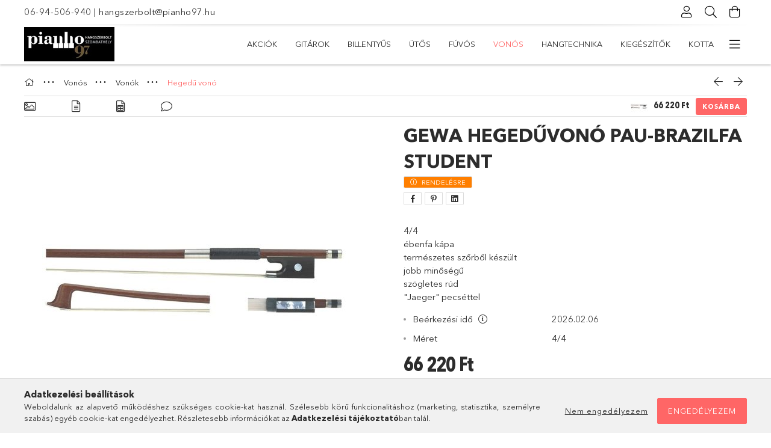

--- FILE ---
content_type: text/html; charset=UTF-8
request_url: https://www.pianho97.hu/spd/404081/GEWA-hegeduvono-pau-brazilfa-Student
body_size: 33536
content:
<!DOCTYPE html>
<html lang="hu">
<head>
    <meta charset="utf-8">
<meta name="description" content="GEWA hegedűvonó pau-brazilfa Student, 4/4ébenfa kápatermészetes szőrből készültjobb minőségűszögletes rúdJaeger pecséttel, A Pianho 97Kft. Vas Megye első számú ">
<meta name="robots" content="index, follow">
<meta http-equiv="X-UA-Compatible" content="IE=Edge">
<meta property="og:site_name" content="pianho97.unas.hu" />
<meta property="og:title" content="GEWA hegedűvonó pau-brazilfa Student - pianho97.hu">
<meta property="og:description" content="GEWA hegedűvonó pau-brazilfa Student, 4/4ébenfa kápatermészetes szőrből készültjobb minőségűszögletes rúdJaeger pecséttel, A Pianho 97Kft. Vas Megye első számú ">
<meta property="og:type" content="product">
<meta property="og:url" content="https://www.pianho97.hu/spd/404081/GEWA-hegeduvono-pau-brazilfa-Student">
<meta property="og:image" content="https://www.pianho97.hu/img/41357/404081/404081.jpg">
<meta name="facebook-domain-verification" content="5obwtn74smberayxn73xj7hmlzpu0h">
<meta name="google-site-verification" content="9VYp7XFnvNSeHKGtXNHrBFy2q8pVanvS8TftmTjgb94">
<meta name="mobile-web-app-capable" content="yes">
<meta name="apple-mobile-web-app-capable" content="yes">
<meta name="MobileOptimized" content="320">
<meta name="HandheldFriendly" content="true">

<title>GEWA hegedűvonó pau-brazilfa Student - pianho97.hu</title>


<script>
var service_type="shop";
var shop_url_main="https://www.pianho97.hu";
var actual_lang="hu";
var money_len="0";
var money_thousend=" ";
var money_dec=",";
var shop_id=41357;
var unas_design_url="https:"+"/"+"/"+"www.pianho97.hu"+"/"+"!common_design"+"/"+"base"+"/"+"001805"+"/";
var unas_design_code='001805';
var unas_base_design_code='1800';
var unas_design_ver=4;
var unas_design_subver=5;
var unas_shop_url='https://www.pianho97.hu';
var responsive="yes";
var price_nullcut_disable=1;
var config_plus=new Array();
config_plus['product_tooltip']=1;
config_plus['cart_redirect']=1;
config_plus['money_type']='Ft';
config_plus['money_type_display']='Ft';
var lang_text=new Array();

var UNAS = UNAS || {};
UNAS.shop={"base_url":'https://www.pianho97.hu',"domain":'www.pianho97.hu',"username":'pianho97.unas.hu',"id":41357,"lang":'hu',"currency_type":'Ft',"currency_code":'HUF',"currency_rate":'1',"currency_length":0,"base_currency_length":0,"canonical_url":'https://www.pianho97.hu/spd/404081/GEWA-hegeduvono-pau-brazilfa-Student'};
UNAS.design={"code":'001805',"page":'product_details'};
UNAS.api_auth="0732450b648df22c4a8189f8740808d5";
UNAS.customer={"email":'',"id":0,"group_id":0,"without_registration":0};
UNAS.shop["category_id"]="661882";
UNAS.shop["sku"]="404081";
UNAS.shop["product_id"]="212352623";
UNAS.shop["only_private_customer_can_purchase"] = false;
 

UNAS.text = {
    "button_overlay_close": `Bezár`,
    "popup_window": `Felugró ablak`,
    "list": `lista`,
    "updating_in_progress": `frissítés folyamatban`,
    "updated": `frissítve`,
    "is_opened": `megnyitva`,
    "is_closed": `bezárva`,
    "deleted": `törölve`,
    "consent_granted": `hozzájárulás megadva`,
    "consent_rejected": `hozzájárulás elutasítva`,
    "field_is_incorrect": `mező hibás`,
    "error_title": `Hiba!`,
    "product_variants": `termék változatok`,
    "product_added_to_cart": `A termék a kosárba került`,
    "product_added_to_cart_with_qty_problem": `A termékből csak [qty_added_to_cart] [qty_unit] került kosárba`,
    "product_removed_from_cart": `A termék törölve a kosárból`,
    "reg_title_name": `Név`,
    "reg_title_company_name": `Cégnév`,
    "number_of_items_in_cart": `Kosárban lévő tételek száma`,
    "cart_is_empty": `A kosár üres`,
    "cart_updated": `A kosár frissült`
};


UNAS.text["delete_from_compare"]= `Törlés összehasonlításból`;
UNAS.text["comparison"]= `Összehasonlítás`;

UNAS.text["delete_from_favourites"]= `Törlés a kedvencek közül`;
UNAS.text["add_to_favourites"]= `Kedvencekhez`;






window.lazySizesConfig=window.lazySizesConfig || {};
window.lazySizesConfig.loadMode=1;
window.lazySizesConfig.loadHidden=false;

window.dataLayer = window.dataLayer || [];
function gtag(){dataLayer.push(arguments)};
gtag('js', new Date());
</script>

<script src="https://www.pianho97.hu/!common_packages/jquery/jquery-3.2.1.js?mod_time=1759314983"></script>
<script src="https://www.pianho97.hu/!common_packages/jquery/plugins/migrate/migrate.js?mod_time=1759314984"></script>
<script src="https://www.pianho97.hu/!common_packages/jquery/plugins/tippy/popper-2.4.4.min.js?mod_time=1759314984"></script>
<script src="https://www.pianho97.hu/!common_packages/jquery/plugins/tippy/tippy-bundle.umd.min.js?mod_time=1759314984"></script>
<script src="https://www.pianho97.hu/!common_packages/jquery/plugins/autocomplete/autocomplete.js?mod_time=1759314983"></script>
<script src="https://www.pianho97.hu/!common_packages/jquery/plugins/tools/overlay/overlay.js?mod_time=1759314984"></script>
<script src="https://www.pianho97.hu/!common_packages/jquery/plugins/tools/toolbox/toolbox.expose.js?mod_time=1759314984"></script>
<script src="https://www.pianho97.hu/!common_packages/jquery/plugins/lazysizes/lazysizes.min.js?mod_time=1759314984"></script>
<script src="https://www.pianho97.hu/!common_packages/jquery/plugins/lazysizes/plugins/bgset/ls.bgset.min.js?mod_time=1759314984"></script>
<script src="https://www.pianho97.hu/!common_packages/jquery/own/shop_common/exploded/common.js?mod_time=1764831093"></script>
<script src="https://www.pianho97.hu/!common_packages/jquery/own/shop_common/exploded/common_overlay.js?mod_time=1759314983"></script>
<script src="https://www.pianho97.hu/!common_packages/jquery/own/shop_common/exploded/common_shop_popup.js?mod_time=1759314983"></script>
<script src="https://www.pianho97.hu/!common_packages/jquery/own/shop_common/exploded/page_product_details.js?mod_time=1759314983"></script>
<script src="https://www.pianho97.hu/!common_packages/jquery/own/shop_common/exploded/function_favourites.js?mod_time=1759314983"></script>
<script src="https://www.pianho97.hu/!common_packages/jquery/own/shop_common/exploded/function_compare.js?mod_time=1759314983"></script>
<script src="https://www.pianho97.hu/!common_packages/jquery/own/shop_common/exploded/function_recommend.js?mod_time=1759314983"></script>
<script src="https://www.pianho97.hu/!common_packages/jquery/own/shop_common/exploded/function_product_print.js?mod_time=1759314983"></script>
<script src="https://www.pianho97.hu/!common_packages/jquery/own/shop_common/exploded/function_vote.js?mod_time=1759314983"></script>
<script src="https://www.pianho97.hu/!common_packages/jquery/plugins/hoverintent/hoverintent.js?mod_time=1759314984"></script>
<script src="https://www.pianho97.hu/!common_packages/jquery/own/shop_tooltip/shop_tooltip.js?mod_time=1759314983"></script>
<script src="https://www.pianho97.hu/!common_packages/jquery/plugins/responsive_menu/responsive_menu-unas.js?mod_time=1759314984"></script>
<script src="https://www.pianho97.hu/!common_packages/jquery/plugins/slick/slick.min.js?mod_time=1759314984"></script>
<script src="https://www.pianho97.hu/!common_design/base/001800/main.js?mod_time=1759314986"></script>
<script src="https://www.pianho97.hu/!common_packages/jquery/plugins/photoswipe/photoswipe.min.js?mod_time=1759314984"></script>
<script src="https://www.pianho97.hu/!common_packages/jquery/plugins/photoswipe/photoswipe-ui-default.min.js?mod_time=1759314984"></script>

<link href="https://www.pianho97.hu/temp/shop_41357_084b989c14aaa058a26922886044deb9.css?mod_time=1768821066" rel="stylesheet" type="text/css">

<link href="https://www.pianho97.hu/spd/404081/GEWA-hegeduvono-pau-brazilfa-Student" rel="canonical">
<link id="favicon-16x16" rel="icon" type="image/png" href="https://www.pianho97.hu/shop_ordered/41357/pic/favicon.ico.png" sizes="16x16">
<script>
        var google_consent=1;
    
        gtag('consent', 'default', {
           'ad_storage': 'denied',
           'ad_user_data': 'denied',
           'ad_personalization': 'denied',
           'analytics_storage': 'denied',
           'functionality_storage': 'denied',
           'personalization_storage': 'denied',
           'security_storage': 'granted'
        });

    
        gtag('consent', 'update', {
           'ad_storage': 'denied',
           'ad_user_data': 'denied',
           'ad_personalization': 'denied',
           'analytics_storage': 'denied',
           'functionality_storage': 'denied',
           'personalization_storage': 'denied',
           'security_storage': 'granted'
        });

        </script>
    <script async src="https://www.googletagmanager.com/gtag/js?id=UA-193824743-1"></script>    <script>
    gtag('config', 'UA-193824743-1');

        </script>
        <script>
    var google_analytics=1;

                gtag('event', 'view_item', {
              "currency": "HUF",
              "value": '66220',
              "items": [
                  {
                      "item_id": "404081",
                      "item_name": "GEWA hegedűvonó pau-brazilfa Student",
                      "item_category": "Vonós/Vonók/Hegedű vonó",
                      "price": '66220'
                  }
              ],
              'non_interaction': true
            });
               </script>
       <script>
        var google_ads=1;

                gtag('event','remarketing', {
            'ecomm_pagetype': 'product',
            'ecomm_prodid': ["404081"],
            'ecomm_totalvalue': 66220        });
            </script>
    
    <script>
    var facebook_pixel=1;
    /* <![CDATA[ */
        !function(f,b,e,v,n,t,s){if(f.fbq)return;n=f.fbq=function(){n.callMethod?
            n.callMethod.apply(n,arguments):n.queue.push(arguments)};if(!f._fbq)f._fbq=n;
            n.push=n;n.loaded=!0;n.version='2.0';n.queue=[];t=b.createElement(e);t.async=!0;
            t.src=v;s=b.getElementsByTagName(e)[0];s.parentNode.insertBefore(t,s)}(window,
                document,'script','//connect.facebook.net/en_US/fbevents.js');

        fbq('init', '798099800792694');
                fbq('track', 'PageView', {}, {eventID:'PageView.aW5q-olt-AA5DKuJ_L5TAwAAhxc'});
        
        fbq('track', 'ViewContent', {
            content_name: 'GEWA hegedűvonó pau-brazilfa Student',
            content_category: 'Vonós > Vonók > Hegedű vonó',
            content_ids: ['404081'],
            contents: [{'id': '404081', 'quantity': '1'}],
            content_type: 'product',
            value: 66220,
            currency: 'HUF'
        }, {eventID:'ViewContent.aW5q-olt-AA5DKuJ_L5TAwAAhxc'});

        
        $(document).ready(function() {
            $(document).on("addToCart", function(event, product_array){
                facebook_event('AddToCart',{
					content_name: product_array.name,
					content_category: product_array.category,
					content_ids: [product_array.sku],
					contents: [{'id': product_array.sku, 'quantity': product_array.qty}],
					content_type: 'product',
					value: product_array.price,
					currency: 'HUF'
				}, {eventID:'AddToCart.' + product_array.event_id});
            });

            $(document).on("addToFavourites", function(event, product_array){
                facebook_event('AddToWishlist', {
                    content_ids: [product_array.sku],
                    content_type: 'product'
                }, {eventID:'AddToFavourites.' + product_array.event_id});
            });
        });

    /* ]]> */
    </script>


<!-- MailChimp Script Code-->
<script id="mcjs">
    !function(c,h,i,m,p){
        m=c.createElement(h),p=c.getElementsByTagName(h)[0],m.async=1,m.src=i,p.parentNode.insertBefore(m,p)
    }
    (document,"script","https://chimpstatic.com/mcjs-connected/js/users/97db6f5e3e443663627d6ad5b/6e3445d0e07c8cece31fd1263.js");
</script>

    <meta content="width=device-width, initial-scale=1.0" name="viewport">
	<link rel="preload" href="https://www.pianho97.hu/!common_design/own/fonts/1800/customicons/custom-icons.woff2" as="font" type="font/woff2" crossorigin>
	<link rel="preload" href="https://www.pianho97.hu/!common_design/own/fonts/1800/customicons/custom-icons.woff" as="font" type="font/woff" crossorigin>
	<link rel="preload" href="https://www.pianho97.hu/!common_design/own/fonts/avenirnext/AvenirNextCyr-Bold.woff2" as="font" type="font/woff2" crossorigin>
	<link rel="preload" href="https://www.pianho97.hu/!common_design/own/fonts/avenirnext/AvenirNextCyr-Regular.woff2" as="font" type="font/woff2" crossorigin>
	<link rel="preload" href="https://www.pianho97.hu/!common_design/own/fonts/avenirnext/AvenirNextLTPro-BoldCn.woff2" as="font" type="font/woff2" crossorigin>
	<link rel="preload" href="https://www.pianho97.hu/!common_design/own/fonts/avenirnext/AvenirNextLTPro-Cn.woff2" as="font" type="font/woff2" crossorigin>

    
    

    
    
    


            <style>
                                    .banner_start_big-wrapper:not(.inited) > .slider-pro {position:absolute;top:0;left:50%;transform:translateX(-50%);}
                .banner_start_big-wrapper:not(.inited) {padding-top: calc(26.0416666667% + 40px);}
                 @media (max-width: 991.98px){ .banner_start_big-wrapper:not(.inited) { padding-top: calc(40.3225806452% + 40px);}}                  @media (max-width: 767.98px){ .banner_start_big-wrapper:not(.inited) { padding-top: calc(50.8905852417% + 40px);}}                  @media (max-width: 575.98px){ .banner_start_big-wrapper:not(.inited) { padding-top: calc(50.8680555556% + 40px);}}                 @media (min-width: 1921px){ .banner_start_big-wrapper:not(.inited) > .slider-pro { position: static;transform:none;top:unset;left:unset; } .banner_start_big-wrapper:not(.inited) { padding-top:0;} }
                            </style>
    
    
    
    
    
    
    
    
    
    
    
    
    



            <style>
                                                     .start_brand_slider .element__img-outer {
                    overflow: hidden;
                }
                .start_brand_slider .element__img-wrapper {
                    position: relative;
                }
                .start_brand_slider .element__img {
                    position: absolute;
                    left: 0;
                    right: 0;
                    bottom: 0;
                    top: 0;
                }
                
                .start_brand_slider__element-num--1 .element__img-outer {
                    width: 180px;
                }
                .start_brand_slider__element-num--1 .element__img-wrapper {
                    padding-top: 38.3333333333%;
                }

                                @media (max-width: 991.98px){
                    .start_brand_slider__element-num--1 .element__img-outer {
                        width: 180px;
                    }
                    .start_brand_slider__element-num--1 .element__img-wrapper {
                        padding-top: 38.3333333333%;
                    }
                }
                
                                @media (max-width: 767.98px) {
                    .start_brand_slider__element-num--1 .element__img-outer {
                        width: 180px;
                    }
                    .start_brand_slider__element-num--1 .element__img-wrapper {
                        padding-top: 38.3333333333%;
                    }
                }
                
                                @media (max-width: 575.98px){
                    .start_brand_slider__element-num--1 .element__img-outer {
                        width: 180px;
                    }
                    .start_brand_slider__element-num--1 .element__img-wrapper {
                        padding-top: 38.3333333333%;
                    }
                }
                                                                
                .start_brand_slider__element-num--2 .element__img-outer {
                    width: 180px;
                }
                .start_brand_slider__element-num--2 .element__img-wrapper {
                    padding-top: 45%;
                }

                                @media (max-width: 991.98px){
                    .start_brand_slider__element-num--2 .element__img-outer {
                        width: 180px;
                    }
                    .start_brand_slider__element-num--2 .element__img-wrapper {
                        padding-top: 45%;
                    }
                }
                
                                @media (max-width: 767.98px) {
                    .start_brand_slider__element-num--2 .element__img-outer {
                        width: 180px;
                    }
                    .start_brand_slider__element-num--2 .element__img-wrapper {
                        padding-top: 45%;
                    }
                }
                
                                @media (max-width: 575.98px){
                    .start_brand_slider__element-num--2 .element__img-outer {
                        width: 180px;
                    }
                    .start_brand_slider__element-num--2 .element__img-wrapper {
                        padding-top: 45%;
                    }
                }
                                                                
                .start_brand_slider__element-num--3 .element__img-outer {
                    width: 180px;
                }
                .start_brand_slider__element-num--3 .element__img-wrapper {
                    padding-top: 30.5555555556%;
                }

                                @media (max-width: 991.98px){
                    .start_brand_slider__element-num--3 .element__img-outer {
                        width: 180px;
                    }
                    .start_brand_slider__element-num--3 .element__img-wrapper {
                        padding-top: 30.5555555556%;
                    }
                }
                
                                @media (max-width: 767.98px) {
                    .start_brand_slider__element-num--3 .element__img-outer {
                        width: 180px;
                    }
                    .start_brand_slider__element-num--3 .element__img-wrapper {
                        padding-top: 30.5555555556%;
                    }
                }
                
                                @media (max-width: 575.98px){
                    .start_brand_slider__element-num--3 .element__img-outer {
                        width: 180px;
                    }
                    .start_brand_slider__element-num--3 .element__img-wrapper {
                        padding-top: 30.5555555556%;
                    }
                }
                                                                
                .start_brand_slider__element-num--4 .element__img-outer {
                    width: 180px;
                }
                .start_brand_slider__element-num--4 .element__img-wrapper {
                    padding-top: 64.4444444444%;
                }

                                @media (max-width: 991.98px){
                    .start_brand_slider__element-num--4 .element__img-outer {
                        width: 180px;
                    }
                    .start_brand_slider__element-num--4 .element__img-wrapper {
                        padding-top: 64.4444444444%;
                    }
                }
                
                                @media (max-width: 767.98px) {
                    .start_brand_slider__element-num--4 .element__img-outer {
                        width: 180px;
                    }
                    .start_brand_slider__element-num--4 .element__img-wrapper {
                        padding-top: 64.4444444444%;
                    }
                }
                
                                @media (max-width: 575.98px){
                    .start_brand_slider__element-num--4 .element__img-outer {
                        width: 180px;
                    }
                    .start_brand_slider__element-num--4 .element__img-wrapper {
                        padding-top: 64.4444444444%;
                    }
                }
                                                                
                .start_brand_slider__element-num--5 .element__img-outer {
                    width: 180px;
                }
                .start_brand_slider__element-num--5 .element__img-wrapper {
                    padding-top: 49.4444444444%;
                }

                                @media (max-width: 991.98px){
                    .start_brand_slider__element-num--5 .element__img-outer {
                        width: 180px;
                    }
                    .start_brand_slider__element-num--5 .element__img-wrapper {
                        padding-top: 49.4444444444%;
                    }
                }
                
                                @media (max-width: 767.98px) {
                    .start_brand_slider__element-num--5 .element__img-outer {
                        width: 180px;
                    }
                    .start_brand_slider__element-num--5 .element__img-wrapper {
                        padding-top: 49.4444444444%;
                    }
                }
                
                                @media (max-width: 575.98px){
                    .start_brand_slider__element-num--5 .element__img-outer {
                        width: 180px;
                    }
                    .start_brand_slider__element-num--5 .element__img-wrapper {
                        padding-top: 49.4444444444%;
                    }
                }
                                                                
                .start_brand_slider__element-num--6 .element__img-outer {
                    width: 180px;
                }
                .start_brand_slider__element-num--6 .element__img-wrapper {
                    padding-top: 42.7777777778%;
                }

                                @media (max-width: 991.98px){
                    .start_brand_slider__element-num--6 .element__img-outer {
                        width: 180px;
                    }
                    .start_brand_slider__element-num--6 .element__img-wrapper {
                        padding-top: 42.7777777778%;
                    }
                }
                
                                @media (max-width: 767.98px) {
                    .start_brand_slider__element-num--6 .element__img-outer {
                        width: 180px;
                    }
                    .start_brand_slider__element-num--6 .element__img-wrapper {
                        padding-top: 42.7777777778%;
                    }
                }
                
                                @media (max-width: 575.98px){
                    .start_brand_slider__element-num--6 .element__img-outer {
                        width: 180px;
                    }
                    .start_brand_slider__element-num--6 .element__img-wrapper {
                        padding-top: 42.7777777778%;
                    }
                }
                                                                
                .start_brand_slider__element-num--7 .element__img-outer {
                    width: 180px;
                }
                .start_brand_slider__element-num--7 .element__img-wrapper {
                    padding-top: 71.6666666667%;
                }

                                @media (max-width: 991.98px){
                    .start_brand_slider__element-num--7 .element__img-outer {
                        width: 180px;
                    }
                    .start_brand_slider__element-num--7 .element__img-wrapper {
                        padding-top: 71.6666666667%;
                    }
                }
                
                                @media (max-width: 767.98px) {
                    .start_brand_slider__element-num--7 .element__img-outer {
                        width: 180px;
                    }
                    .start_brand_slider__element-num--7 .element__img-wrapper {
                        padding-top: 71.6666666667%;
                    }
                }
                
                                @media (max-width: 575.98px){
                    .start_brand_slider__element-num--7 .element__img-outer {
                        width: 180px;
                    }
                    .start_brand_slider__element-num--7 .element__img-wrapper {
                        padding-top: 71.6666666667%;
                    }
                }
                                                                
                .start_brand_slider__element-num--8 .element__img-outer {
                    width: 180px;
                }
                .start_brand_slider__element-num--8 .element__img-wrapper {
                    padding-top: 58.3333333333%;
                }

                                @media (max-width: 991.98px){
                    .start_brand_slider__element-num--8 .element__img-outer {
                        width: 180px;
                    }
                    .start_brand_slider__element-num--8 .element__img-wrapper {
                        padding-top: 58.3333333333%;
                    }
                }
                
                                @media (max-width: 767.98px) {
                    .start_brand_slider__element-num--8 .element__img-outer {
                        width: 180px;
                    }
                    .start_brand_slider__element-num--8 .element__img-wrapper {
                        padding-top: 58.3333333333%;
                    }
                }
                
                                @media (max-width: 575.98px){
                    .start_brand_slider__element-num--8 .element__img-outer {
                        width: 180px;
                    }
                    .start_brand_slider__element-num--8 .element__img-wrapper {
                        padding-top: 58.3333333333%;
                    }
                }
                                                                
                .start_brand_slider__element-num--9 .element__img-outer {
                    width: 180px;
                }
                .start_brand_slider__element-num--9 .element__img-wrapper {
                    padding-top: 50%;
                }

                                @media (max-width: 991.98px){
                    .start_brand_slider__element-num--9 .element__img-outer {
                        width: 180px;
                    }
                    .start_brand_slider__element-num--9 .element__img-wrapper {
                        padding-top: 50%;
                    }
                }
                
                                @media (max-width: 767.98px) {
                    .start_brand_slider__element-num--9 .element__img-outer {
                        width: 180px;
                    }
                    .start_brand_slider__element-num--9 .element__img-wrapper {
                        padding-top: 50%;
                    }
                }
                
                                @media (max-width: 575.98px){
                    .start_brand_slider__element-num--9 .element__img-outer {
                        width: 180px;
                    }
                    .start_brand_slider__element-num--9 .element__img-wrapper {
                        padding-top: 50%;
                    }
                }
                                            </style>
    
    
</head>

<body class='design_ver4 design_subver1 design_subver2 design_subver3 design_subver4 design_subver5' id="ud_shop_artdet">
    <div id="fb-root"></div>
    <script>
        window.fbAsyncInit = function() {
            FB.init({
                xfbml            : true,
                version          : 'v22.0'
            });
        };
    </script>
    <script async defer crossorigin="anonymous" src="https://connect.facebook.net/hu_HU/sdk.js"></script>
    <div id="image_to_cart" style="display:none; position:absolute; z-index:100000;"></div>
<div class="overlay_common overlay_warning" id="overlay_cart_add"></div>
<script>$(document).ready(function(){ overlay_init("cart_add",{"onBeforeLoad":false}); });</script>
<div id="overlay_login_outer"></div>	
	<script>
	$(document).ready(function(){
	    var login_redir_init="";

		$("#overlay_login_outer").overlay({
			onBeforeLoad: function() {
                var login_redir_temp=login_redir_init;
                if (login_redir_act!="") {
                    login_redir_temp=login_redir_act;
                    login_redir_act="";
                }

									$.ajax({
						type: "GET",
						async: true,
						url: "https://www.pianho97.hu/shop_ajax/ajax_popup_login.php",
						data: {
							shop_id:"41357",
							lang_master:"hu",
                            login_redir:login_redir_temp,
							explicit:"ok",
							get_ajax:"1"
						},
						success: function(data){
							$("#overlay_login_outer").html(data);
							if (unas_design_ver >= 5) $("#overlay_login_outer").modal('show');
							$('#overlay_login1 input[name=shop_pass_login]').keypress(function(e) {
								var code = e.keyCode ? e.keyCode : e.which;
								if(code.toString() == 13) {		
									document.form_login_overlay.submit();		
								}	
							});	
						}
					});
								},
			top: 50,
			mask: {
	color: "#000000",
	loadSpeed: 200,
	maskId: "exposeMaskOverlay",
	opacity: 0.7
},
			closeOnClick: (config_plus['overlay_close_on_click_forced'] === 1),
			onClose: function(event, overlayIndex) {
				$("#login_redir").val("");
			},
			load: false
		});
		
			});
	function overlay_login() {
		$(document).ready(function(){
			$("#overlay_login_outer").overlay().load();
		});
	}
	function overlay_login_remind() {
        if (unas_design_ver >= 5) {
            $("#overlay_remind").overlay().load();
        } else {
            $(document).ready(function () {
                $("#overlay_login_outer").overlay().close();
                setTimeout('$("#overlay_remind").overlay().load();', 250);
            });
        }
	}

    var login_redir_act="";
    function overlay_login_redir(redir) {
        login_redir_act=redir;
        $("#overlay_login_outer").overlay().load();
    }
	</script>  
	<div class="overlay_common overlay_info" id="overlay_remind"></div>
<script>$(document).ready(function(){ overlay_init("remind",[]); });</script>

	<script>
    	function overlay_login_error_remind() {
		$(document).ready(function(){
			load_login=0;
			$("#overlay_error").overlay().close();
			setTimeout('$("#overlay_remind").overlay().load();', 250);	
		});
	}
	</script>  
	<div class="overlay_common overlay_info" id="overlay_newsletter"></div>
<script>$(document).ready(function(){ overlay_init("newsletter",[]); });</script>

<script>
function overlay_newsletter() {
    $(document).ready(function(){
        $("#overlay_newsletter").overlay().load();
    });
}
</script>
<div class="overlay_common overlay_error" id="overlay_script"></div>
<script>$(document).ready(function(){ overlay_init("script",[]); });</script>
    <script>
    $(document).ready(function() {
        $.ajax({
            type: "GET",
            url: "https://www.pianho97.hu/shop_ajax/ajax_stat.php",
            data: {master_shop_id:"41357",get_ajax:"1"}
        });
    });
    </script>
    

<div id="container" class="page_shop_artdet_404081 w-100 overflow-hidden layout--product-details">

    <header class="header bg-white js-header">
        <div class="container">
            <div class="header__inner d-flex d-lg-block align-items-center flex-wrap">
                <div class="header-top-mobile d-lg-none w-100 position-relative">
                    


    <div class="js-element header_banner py-2 text-center font-s" data-element-name="header_banner">
                    <p><a href='tel:06-94-506-940'>06-94-506-940</a> | <a href='mailto:hangszerbolt@pianho97.hu'>hangszerbolt@pianho97.hu</a></p>
            </div>

                </div>
                <div class="header-top order-2 order-lg-0 ml-auto ml-lg-0 py-2 py-lg-0">
                    <div class="header-top__inner d-flex align-items-center position-relative">
                        <div class="header-top__left-side order-1 d-none d-lg-block">
                            


    <div class="js-element header_banner " data-element-name="header_banner">
                    <p><a href='tel:06-94-506-940'>06-94-506-940</a> | <a href='mailto:hangszerbolt@pianho97.hu'>hangszerbolt@pianho97.hu</a></p>
            </div>

                        </div>
                        <div class="header-top__right-side d-flex order-2 position-relative ml-auto">
                            <div class="cat-box--mobile js-dropdown-container">
                                <button class="cat-box__btn cat-box__btn--mobile js-dropdown--btn dropdown--btn d-lg-none" aria-label="Kategóriák">
                                    <span class="cat-box__btn-icon icon--hamburger"></span>
                                </button>
                                <div class="dropdown--content dropdown--content-r js-dropdown--content p-0">
                                    <div class="cat-box--mobile d-block h-100">
                                        <div id="responsive_cat_menu"><div id="responsive_cat_menu_content"><script>var responsive_menu='$(\'#responsive_cat_menu ul\').responsive_menu({ajax_type: "GET",ajax_param_str: "cat_key|aktcat",ajax_url: "https://www.pianho97.hu/shop_ajax/ajax_box_cat.php",ajax_data: "master_shop_id=41357&lang_master=hu&get_ajax=1&type=responsive_call&box_var_name=shop_cat&box_var_already=no&box_var_responsive=yes&box_var_section=content&box_var_highlight=yes&box_var_type=normal&box_var_multilevel_id=responsive_cat_menu",menu_id: "responsive_cat_menu"});'; </script><div class="responsive_menu"><div class="responsive_menu_nav"><div class="responsive_menu_navtop"><div class="responsive_menu_back "></div><div class="responsive_menu_title ">&nbsp;</div><div class="responsive_menu_close "></div></div><div class="responsive_menu_navbottom"></div></div><div class="responsive_menu_content"><ul style="display:none;"><li><a href="https://www.pianho97.hu/shop_artspec.php?artspec=1" class="text_small">Akciók</a></li><li><div class="next_level_arrow"></div><span class="ajax_param">761641|661882</span><a href="https://www.pianho97.hu/gitarok" class="text_small has_child resp_clickable" onclick="return false;">Gitárok</a></li><li><div class="next_level_arrow"></div><span class="ajax_param">589710|661882</span><a href="https://www.pianho97.hu/sct/589710/Billentyus" class="text_small has_child resp_clickable" onclick="return false;">Billentyűs</a></li><li><div class="next_level_arrow"></div><span class="ajax_param">495011|661882</span><a href="https://www.pianho97.hu/sct/495011/Utos" class="text_small has_child resp_clickable" onclick="return false;">Ütős</a></li><li><div class="next_level_arrow"></div><span class="ajax_param">845291|661882</span><a href="https://www.pianho97.hu/sct/845291/Fuvos" class="text_small has_child resp_clickable" onclick="return false;">Fúvós</a></li><li class="active_menu"><div class="next_level_arrow"></div><span class="ajax_param">161858|661882</span><a href="https://www.pianho97.hu/sct/161858/Vonos" class="text_small has_child resp_clickable" onclick="return false;">Vonós</a></li><li><div class="next_level_arrow"></div><span class="ajax_param">900071|661882</span><a href="https://www.pianho97.hu/sct/900071/Hangtechnika" class="text_small has_child resp_clickable" onclick="return false;">Hangtechnika</a></li><li><div class="next_level_arrow"></div><span class="ajax_param">695394|661882</span><a href="https://www.pianho97.hu/sct/695394/Kiegeszitok" class="text_small has_child resp_clickable" onclick="return false;">Kiegészítők</a></li><li><span class="ajax_param">156768|661882</span><a href="https://www.pianho97.hu/spl/156768/Kotta" class="text_small resp_clickable" onclick="return false;">Kotta</a></li><li><span class="ajax_param">871026|661882</span><a href="https://www.pianho97.hu/Hasznalt-termekek" class="text_small resp_clickable" onclick="return false;">Használt termékek</a></li><li class="responsive_menu_item_page"><span class="ajax_param">9999999859295|0</span><a href="https://www.pianho97.hu/fogyaszto-barat" class="text_small responsive_menu_page resp_clickable" onclick="return false;" target="_top">Képes vásárlói tájékoztató</a></li><li class="responsive_menu_item_page"><span class="ajax_param">9999999194193|0</span><a href="https://www.pianho97.hu/spg/194193/Blog" class="text_small responsive_menu_page resp_clickable" onclick="return false;" target="_top">Blog</a></li><li class="responsive_menu_item_page"><span class="ajax_param">9999999728285|0</span><a href="https://www.pianho97.hu/spg/728285/Nyitva-tartas" class="text_small responsive_menu_page resp_clickable" onclick="return false;" target="_top">Nyitva tartás</a></li></ul></div></div></div></div>
                                    </div>
                                </div>
                            </div>
                            <div class="lang-and-cur-col js-lang-and-cur js-dropdown-container">
                                <button class="lang-and-cur__btn js-dropdown--btn dropdown--btn" aria-label="Nyelv váltás Pénznem váltás">
                                    <span class="lang-and-cur__btn-icon icon--globe"></span>
                                </button>
                                <div class="lang-and-cur__dropdown dropdown--content dropdown--content-r js-dropdown--content">
                                    <div class="lang-and-cur__btn-close d-lg-none dropdown--btn-close js-dropdown--btn-close"></div>
                                    <div class="lang">
                                        <div class="lang__content"></div>
                                    </div>
                                    <div class="line-separator mt-2 d-none"></div>
                                    <div class="currency">
                                        <div class="currency__content"></div>
                                    </div>
                                </div>
                            </div>
                                <div class="profile-col js-dropdown-container">
        <button class="profile__btn js-profile-btn js-dropdown--btn dropdown--btn" id="profile__btn" data-orders="https://www.pianho97.hu/shop_order_track.php" aria-label="Profil">
            <span class="profile__btn-icon icon--head"></span>
        </button>
                    <div class="profile__dropdown dropdown--content dropdown--content-r js-dropdown--content d-xl-block">
                <div class="profile__btn-close icon--close btn btn--square btn-link d-lg-none dropdown--btn-close js-dropdown--btn-close"></div>
                <div class="login-box__loggedout-container">
                    <form name="form_login" action="https://www.pianho97.hu/shop_logincheck.php" method="post"><input name="file_back" type="hidden" value="/spd/404081/GEWA-hegeduvono-pau-brazilfa-Student"><input type="hidden" name="login_redir" value="" id="login_redir">
                        <div class="login-box__form-inner">
                            <div class="login-box__input-field form-label-group">
                                <input name="shop_user_login" id="shop_user_login" aria-label="Email" placeholder='Email' type="email" autocomplete="email"                                       maxlength="100" class="form-control mb-1" spellcheck="false" autocapitalize="off" required
                                >
                                <label for="shop_user_login">Email</label>
                            </div>
                            <div class="login-box__input-field form-label-group">
                                <input name="shop_pass_login" id="shop_pass_login" aria-label="Jelszó" placeholder="Jelszó"
                                       type="password" maxlength="100" class="form-control mb-1"
                                       spellcheck="false" autocomplete="current-password" autocapitalize="off" required
                                >
                                <label for="shop_pass_login">Jelszó</label>
                            </div>
                            <button class="btn btn-primary btn-block">Belép</button>
                        </div>
                        <div class="btn-wrap">
                            <button type="button" class="login-box__remind-btn btn btn-link px-0 py-1 text-primary" onclick="overlay_login_remind()">Elfelejtettem a jelszavamat</button>
                        </div>
                    </form>

                    <div class="line-separator"></div>

                    <div class="login-box__other-buttons">
                        <div class="btn-wrap">
                            <a class="login-box__reg-btn btn btn-link py-2 pl-4" href="https://www.pianho97.hu/shop_reg.php?no_reg=0">Regisztráció</a>
                        </div>
                                                                        <div class="google-login-wrap position-relative">
                            <div class="google-login-btn btn btn-link text-left py-2 pl-4 position-absolute w-100">Google</div>
                            <iframe class="google_login btn btn-link btn-block mr-2 position-absolute" src="https://cluster4.unas.hu/shop_google_login.php?url=https%3A%2F%2Fwww.pianho97.hu&text=Bel%C3%A9p%C3%A9s+Google+fi%C3%B3kkal&type=&align=center&design=%2Fbase%2F001805%2F" title="Google"></iframe>
                        </div>
                                            </div>
                </div>
            </div>
            </div>

                            <div class="search-col js-dropdown-container browser-is-chrome">
    <button class="search__btn js-search-btn js-dropdown--btn dropdown--btn" id="search__btn" aria-label="Keresés">
        <span class="search__btn-icon icon--search"></span>
    </button>
    <div class="search__dropdown dropdown--content js-dropdown--content dropdown--content-r d-xl-block">
        <div class="search__btn-close icon--close btn btn--square btn-link d-lg-none dropdown--btn-close js-dropdown--btn-close"></div>
        <div id="box_search_content" class="position-relative">
            <form name="form_include_search" id="form_include_search" action="https://www.pianho97.hu/shop_search.php" method="get">
            <div class="input-group form-label-group mb-0">
                <input data-stay-visible-breakpoint="992" name="search" id="box_search_input" value="" pattern=".{3,100}"
                       placeholder="Keresés" title="Hosszabb kereső kifejezést írjon be!" type="text" maxlength="100" class="ac_input form-control js-search-input"
                       autocomplete="off" required                >
                <label for="box_search_input">Keresés</label>
                <div class="search-box__search-btn-outer input-group-append" title="Keresés">
                    <button class='search-btn btn btn-primary rounded border-primary text-center icon--search' aria-label="Keresés"></button>
                </div>
                <div class="search__loading">
                    <div class="loading-spinner--small"></div>
                </div>
            </div>
            <div class="search-box__mask"></div>
            </form>
            <div class="ac_results"></div>
        </div>
    </div>
</div>

                                                        <div class="cart-box-col flex-y-center">
                                <div class='cart-box flex-y-center js-dropdown-container'>
                                    <button class="cart-box__btn js-dropdown--btn dropdown--btn" aria-label="Kosár megtekintése">
                                        <span class="cart-box__btn-icon icon--cart">
                                                         <div id='box_cart_content' class='cart-box'>                    </div>    
                                        </span>
                                    </button>

                                    <div class="dropdown--content dropdown--content-r js-dropdown--content cart-box__dropdown js-cart-box__dropdown bg-white drop-shadow p-lg-4">
                                        <div class="cart-box__btn-close d-lg-none dropdown--btn-close js-dropdown--btn-close"></div>
                                        <div id="box_cart_content2" class="h-100">
                                            <div class="loading-spinner-wrapper text-center">
                                                <div class="loading-spinner--small" style="width:30px;height:30px;vertical-align:middle;"></div>
                                            </div>
                                            <script>
                                                $(document).ready(function(){
                                                    $('.cart-box__btn').click(function(){
                                                        let $this_btn = $(this);
                                                        const $box_cart_2 = $("#box_cart_content2");

                                                        if (!$this_btn.hasClass('ajax-loading') && !$this_btn.hasClass('is-loaded')) {
                                                            $.ajax({
                                                                type: "GET",
                                                                async: true,
                                                                url: "https://www.pianho97.hu/shop_ajax/ajax_box_cart.php?get_ajax=1&lang_master=hu&cart_num=2",
                                                                beforeSend:function(){
                                                                    $this_btn.addClass('ajax-loading');
                                                                    $box_cart_2.addClass('ajax-loading');
                                                                },
                                                                success: function (data) {
                                                                    $box_cart_2.html(data).removeClass('ajax-loading').addClass("is-loaded");
                                                                    $this_btn.removeClass('ajax-loading').addClass("is-loaded is-active");
                                                                }
                                                            });
                                                        }
                                                    });
                                                });
                                            </script>
                                            
                                        </div>
                                        <div class="loading-spinner"></div>
                                    </div>
                                </div>
                            </div>
                                                    </div>
                    </div>
                </div>
                <div class="header-bottom py-2 position-relative">
                    <div class="d-flex no-gutters align-items-center position-relative">
                        <div class="col-auto header-bottom__left-side">
                            



<div id="header_logo_img" class="js-element logo" data-element-name="header_logo">
                        <a href="https://www.pianho97.hu/">            <picture>
                                <source width="150" height="57" media="(max-width: 575.98px)"
                         srcset="https://www.pianho97.hu/!common_design/custom/pianho97.unas.hu/element/layout_hu_header_logo-200x50_1_medium.jpg?time=1598380839 1x, https://www.pianho97.hu/!common_design/custom/pianho97.unas.hu/element/layout_hu_header_logo-200x50_1_default_retina.jpg?time=1598380839 2x"
                >
                                                <source width="150" height="57" media="(max-width: 767.98px)"
                         srcset="https://www.pianho97.hu/!common_design/custom/pianho97.unas.hu/element/layout_hu_header_logo-200x50_1_medium.jpg?time=1598380839 1x"
                >
                                                <source width="150" height="57" media="(max-width: 991.98px)"
                        srcset="https://www.pianho97.hu/!common_design/custom/pianho97.unas.hu/element/layout_hu_header_logo-200x50_1_large.jpg?time=1598380839 1x"
                >
                                <source media="(min-width: 992px)"
                        srcset="https://www.pianho97.hu/!common_design/custom/pianho97.unas.hu/element/layout_hu_header_logo-200x50_1_default.jpg?time=1598380839 1x, https://www.pianho97.hu/!common_design/custom/pianho97.unas.hu/element/layout_hu_header_logo-200x50_1_default_retina.jpg?time=1598380839 2x">
                <img width="150" height="57" class="element__img" src="https://www.pianho97.hu/!common_design/custom/pianho97.unas.hu/element/layout_hu_header_logo-200x50_1_default.jpg?time=1598380839"
                     srcset="https://www.pianho97.hu/!common_design/custom/pianho97.unas.hu/element/layout_hu_header_logo-200x50_1_default.jpg?time=1598380839 1x, https://www.pianho97.hu/!common_design/custom/pianho97.unas.hu/element/layout_hu_header_logo-200x50_1_default_retina.jpg?time=1598380839 2x"
                     alt="pianho97.unas.hu"
                >
            </picture>
            </a>            </div>

                        </div>
                        <div class="col header-bottom__right-side">
                            <div class="header-menus--desktop d-flex align-items-center no-gutters">
                                <div class="col position-static">
                                    <ul class='header-menus d-flex justify-content-end'>
                                            <li class='cat-menu is-spec-item js-cat-menu-akcio' data-level="0" data-id="akcio">
		<a class='cat-menu__name' href='https://www.pianho97.hu/shop_artspec.php?artspec=1' >
			Akciók
		</a>
            </li>
    <li class='cat-menu has-child js-cat-menu-761641' data-level="0" data-id="761641">
		<a class='cat-menu__name' href='https://www.pianho97.hu/gitarok' >
			Gitárok
		</a>
                    <div class="cat-menu__dropdown ">
				<ul class="cat-menus-level-1 row gutters-5">
					



    <li class="cat-menu mb-5 js-cat-menu-667326" data-level="1" data-id="667326">
                <a href="https://www.pianho97.hu/elektromos_gitarok" title="Elektromos gitárok" >
            <div class="cat-menu__img-wrapper mb-2">
                <div class="cat-menu__img-wrapper-inner position-relative">
                    <img class="cat-menu__img lazyload product-img" src="https://www.pianho97.hu/main_pic/space.gif"
                         data-src="https://www.pianho97.hu/img/41357/catpic_667326/185x132/667326.jpg?time=1595917809" data-srcset="https://www.pianho97.hu/img/41357/catpic_667326/370x264/667326.jpg?time=1595917809 2x" alt="Elektromos gitárok" title="Elektromos gitárok">
                    <div class="loading-spinner"></div>
                </div>
            </div>
        </a>
        <a class="cat-menu__name line-clamp--2-12" href="https://www.pianho97.hu/elektromos_gitarok" >
            Elektromos gitárok
        </a>
        


    <div class="cat-menu mt-3 font-s">
                    <a class="cat-menu__name js-cat-menu-790017" href="https://www.pianho97.hu/6-huros-elektromos-gitar" data-level="2" data-id="790017" >6 húros</a>
                    <a class="cat-menu__name js-cat-menu-791152" href="https://www.pianho97.hu/7-huros-elektromos-gitar" data-level="2" data-id="791152" >7 vagy több húros</a>
                    <a class="cat-menu__name js-cat-menu-602522" href="https://www.pianho97.hu/jazz-gitarok" data-level="2" data-id="602522" >Jazz gitárok</a>
                    </div>
    </li>
    <li class="cat-menu mb-5 js-cat-menu-980903" data-level="1" data-id="980903">
                <a href="https://www.pianho97.hu/basszus-gitarok" title="Basszus gitár" >
            <div class="cat-menu__img-wrapper mb-2">
                <div class="cat-menu__img-wrapper-inner position-relative">
                    <img class="cat-menu__img lazyload product-img" src="https://www.pianho97.hu/main_pic/space.gif"
                         data-src="https://www.pianho97.hu/img/41357/catpic_980903/185x132/980903.jpg?time=1595917935" data-srcset="https://www.pianho97.hu/img/41357/catpic_980903/370x264/980903.jpg?time=1595917935 2x" alt="Basszus gitár" title="Basszus gitár">
                    <div class="loading-spinner"></div>
                </div>
            </div>
        </a>
        <a class="cat-menu__name line-clamp--2-12" href="https://www.pianho97.hu/basszus-gitarok" >
            Basszus gitár
        </a>
        


    <div class="cat-menu mt-3 font-s">
                    <a class="cat-menu__name js-cat-menu-277110" href="https://www.pianho97.hu/4_huros_basszusgitar" data-level="2" data-id="277110" >4 húros</a>
                    <a class="cat-menu__name js-cat-menu-648296" href="https://www.pianho97.hu/5-6_huros_basszusgitar" data-level="2" data-id="648296" >5-6 húros</a>
                    <a class="cat-menu__name js-cat-menu-880507" href="https://www.pianho97.hu/akusztikus_basszusgitar" data-level="2" data-id="880507" >Akusztikus basszus</a>
                    </div>
    </li>
    <li class="cat-menu mb-5 js-cat-menu-453785" data-level="1" data-id="453785">
                <a href="https://www.pianho97.hu/akusztikus_gitarok" title="Akusztikus gitárok" >
            <div class="cat-menu__img-wrapper mb-2">
                <div class="cat-menu__img-wrapper-inner position-relative">
                    <img class="cat-menu__img lazyload product-img" src="https://www.pianho97.hu/main_pic/space.gif"
                         data-src="https://www.pianho97.hu/img/41357/catpic_453785/185x132/453785.jpg?time=1595918384" data-srcset="https://www.pianho97.hu/img/41357/catpic_453785/370x264/453785.jpg?time=1595918384 2x" alt="Akusztikus gitárok" title="Akusztikus gitárok">
                    <div class="loading-spinner"></div>
                </div>
            </div>
        </a>
        <a class="cat-menu__name line-clamp--2-12" href="https://www.pianho97.hu/akusztikus_gitarok" >
            Akusztikus gitárok
        </a>
        


    <div class="cat-menu mt-3 font-s">
                    <a class="cat-menu__name js-cat-menu-300138" href="https://www.pianho97.hu/akusztikus_gitar" data-level="2" data-id="300138" >Akusztikus</a>
                    <a class="cat-menu__name js-cat-menu-720412" href="https://www.pianho97.hu/elektro-akusztikus_gitar" data-level="2" data-id="720412" >Elektro akusztikus</a>
                    <a class="cat-menu__name js-cat-menu-201838" href="https://www.pianho97.hu/12_huros_gitar" data-level="2" data-id="201838" >12 húros gitár</a>
                    </div>
    </li>
    <li class="cat-menu mb-5 js-cat-menu-373896" data-level="1" data-id="373896">
                <a href="https://www.pianho97.hu/klasszikus-gitarok" title="Klasszikus gitár" >
            <div class="cat-menu__img-wrapper mb-2">
                <div class="cat-menu__img-wrapper-inner position-relative">
                    <img class="cat-menu__img lazyload product-img" src="https://www.pianho97.hu/main_pic/space.gif"
                         data-src="https://www.pianho97.hu/img/41357/catpic_373896/185x132/373896.jpg?time=1595918986" data-srcset="https://www.pianho97.hu/img/41357/catpic_373896/370x264/373896.jpg?time=1595918986 2x" alt="Klasszikus gitár" title="Klasszikus gitár">
                    <div class="loading-spinner"></div>
                </div>
            </div>
        </a>
        <a class="cat-menu__name line-clamp--2-12" href="https://www.pianho97.hu/klasszikus-gitarok" >
            Klasszikus gitár
        </a>
        


    <div class="cat-menu mt-3 font-s">
                    <a class="cat-menu__name js-cat-menu-495941" href="https://www.pianho97.hu/klasszikus-gitar" data-level="2" data-id="495941" >Klasszikus gitár</a>
                    <a class="cat-menu__name js-cat-menu-982069" href="https://www.pianho97.hu/elektro-klasszikus_gitar" data-level="2" data-id="982069" >Elektro-klasszikus gitár</a>
                    </div>
    </li>
    <li class="cat-menu mb-5 js-cat-menu-814746" data-level="1" data-id="814746">
                <a href="https://www.pianho97.hu/pengetos_hangszerek" title="Egyéb pengetős hangszerek" >
            <div class="cat-menu__img-wrapper mb-2">
                <div class="cat-menu__img-wrapper-inner position-relative">
                    <img class="cat-menu__img lazyload product-img" src="https://www.pianho97.hu/main_pic/space.gif"
                         data-src="https://www.pianho97.hu/img/41357/catpic_814746/185x132/814746.jpg?time=1595919195" data-srcset="https://www.pianho97.hu/img/41357/catpic_814746/370x264/814746.jpg?time=1595919195 2x" alt="Egyéb pengetős hangszerek" title="Egyéb pengetős hangszerek">
                    <div class="loading-spinner"></div>
                </div>
            </div>
        </a>
        <a class="cat-menu__name line-clamp--2-12" href="https://www.pianho97.hu/pengetos_hangszerek" >
            Egyéb pengetős hangszerek
        </a>
        


    <div class="cat-menu mt-3 font-s">
                    <a class="cat-menu__name js-cat-menu-637967" href="https://www.pianho97.hu/ukulelek" data-level="2" data-id="637967" >Ukulelék</a>
                    <a class="cat-menu__name js-cat-menu-858518" href="https://www.pianho97.hu/gitarlelek" data-level="2" data-id="858518" >Gitárlelék</a>
                    <a class="cat-menu__name js-cat-menu-115495" href="https://www.pianho97.hu/banjo" data-level="2" data-id="115495" >Banjók</a>
                    <a class="cat-menu__name js-cat-menu-813441" href="https://www.pianho97.hu/mandolinok" data-level="2" data-id="813441" >Mandolin</a>
                    <a class="cat-menu__name js-cat-menu-921690" href="https://www.pianho97.hu/pengetosok" data-level="2" data-id="921690" >Egyéb pengetős hangszerek</a>
                    </div>
    </li>
    <li class="cat-menu mb-5 js-cat-menu-295207" data-level="1" data-id="295207">
                <a href="https://www.pianho97.hu/erositok" title="Erősítők" >
            <div class="cat-menu__img-wrapper mb-2">
                <div class="cat-menu__img-wrapper-inner position-relative">
                    <img class="cat-menu__img lazyload product-img" src="https://www.pianho97.hu/main_pic/space.gif"
                         data-src="https://www.pianho97.hu/img/41357/catpic_295207/185x132/295207.jpg?time=1595920106" data-srcset="https://www.pianho97.hu/img/41357/catpic_295207/370x264/295207.jpg?time=1595920106 2x" alt="Erősítők" title="Erősítők">
                    <div class="loading-spinner"></div>
                </div>
            </div>
        </a>
        <a class="cat-menu__name line-clamp--2-12" href="https://www.pianho97.hu/erositok" >
            Erősítők
        </a>
        


    <div class="cat-menu mt-3 font-s">
                    <a class="cat-menu__name js-cat-menu-433292" href="https://www.pianho97.hu/gitar_erosito_fej" data-level="2" data-id="433292" >Gitár Erősítő fej</a>
                    <a class="cat-menu__name js-cat-menu-203966" href="https://www.pianho97.hu/gitar_kombo" data-level="2" data-id="203966" >Gitár kombó</a>
                    <a class="cat-menu__name js-cat-menu-541731" href="https://www.pianho97.hu/gitar_hangfal" data-level="2" data-id="541731" >Gitár hangláda</a>
                    <a class="cat-menu__name js-cat-menu-849152" href="https://www.pianho97.hu/basszusgitar_erosito_fej" data-level="2" data-id="849152" >Basszusgitár erősítő fej</a>
                    <a class="cat-menu__name js-cat-menu-921544" href="https://www.pianho97.hu/basszusgitar_kombo" data-level="2" data-id="921544" >Basszusgitár kombó</a>
                            <a class="cat-menu__more-btn btn-link d-block py-1 icon--a-arrow-right" href="https://www.pianho97.hu/erositok">Továbbiak</a>
            </div>
    </li>
    <li class="cat-menu mb-5 js-cat-menu-129992" data-level="1" data-id="129992">
                <a href="https://www.pianho97.hu/sct/129992/Effektek" title="Effektek" >
            <div class="cat-menu__img-wrapper mb-2">
                <div class="cat-menu__img-wrapper-inner position-relative">
                    <img class="cat-menu__img lazyload product-img" src="https://www.pianho97.hu/main_pic/space.gif"
                         data-src="https://www.pianho97.hu/img/41357/catpic_129992/185x132/129992.jpg?time=1595921474" data-srcset="https://www.pianho97.hu/img/41357/catpic_129992/370x264/129992.jpg?time=1595921474 2x" alt="Effektek" title="Effektek">
                    <div class="loading-spinner"></div>
                </div>
            </div>
        </a>
        <a class="cat-menu__name line-clamp--2-12" href="https://www.pianho97.hu/sct/129992/Effektek" >
            Effektek
        </a>
        


    <div class="cat-menu mt-3 font-s">
                    <a class="cat-menu__name js-cat-menu-295578" href="https://www.pianho97.hu/spl/295578/Multieffekt" data-level="2" data-id="295578" >Multieffekt</a>
                    <a class="cat-menu__name js-cat-menu-336049" href="https://www.pianho97.hu/sct/336049/Pedalok" data-level="2" data-id="336049" >Pedálok</a>
                    <a class="cat-menu__name js-cat-menu-387393" href="https://www.pianho97.hu/spl/387393/Akusztikus-effekt" data-level="2" data-id="387393" >Akusztikus effekt</a>
                    <a class="cat-menu__name js-cat-menu-844801" href="https://www.pianho97.hu/spl/844801/Pedal-board" data-level="2" data-id="844801" >Pedál board</a>
                    </div>
    </li>
    <li class="cat-menu mb-5 js-cat-menu-995949" data-level="1" data-id="995949">
                <a href="https://www.pianho97.hu/sct/995949/Hangolok-Metronomok" title="Hangolók / Metronómok" >
            <div class="cat-menu__img-wrapper mb-2">
                <div class="cat-menu__img-wrapper-inner position-relative">
                    <img class="cat-menu__img lazyload product-img" src="https://www.pianho97.hu/main_pic/space.gif"
                         data-src="https://www.pianho97.hu/img/41357/catpic_995949/185x132/995949.jpg?time=1595860826" data-srcset="https://www.pianho97.hu/img/41357/catpic_995949/370x264/995949.jpg?time=1595860826 2x" alt="Hangolók / Metronómok" title="Hangolók / Metronómok">
                    <div class="loading-spinner"></div>
                </div>
            </div>
        </a>
        <a class="cat-menu__name line-clamp--2-12" href="https://www.pianho97.hu/sct/995949/Hangolok-Metronomok" >
            Hangolók / Metronómok
        </a>
        


    <div class="cat-menu mt-3 font-s">
                    <a class="cat-menu__name js-cat-menu-274213" href="https://www.pianho97.hu/spl/274213/Gitar-hangolo" data-level="2" data-id="274213" >Gitár hangoló</a>
                    <a class="cat-menu__name js-cat-menu-964272" href="https://www.pianho97.hu/spl/964272/Chromatikus-hangolo" data-level="2" data-id="964272" >Chromatikus hangoló</a>
                    <a class="cat-menu__name js-cat-menu-678369" href="https://www.pianho97.hu/spl/678369/Metronom" data-level="2" data-id="678369" >Metronóm</a>
                    </div>
    </li>
    <li class="cat-menu mb-5 js-cat-menu-922953" data-level="1" data-id="922953">
                <a href="https://www.pianho97.hu/sct/922953/Tokok" title="Tokok" >
            <div class="cat-menu__img-wrapper mb-2">
                <div class="cat-menu__img-wrapper-inner position-relative">
                    <img class="cat-menu__img lazyload product-img" src="https://www.pianho97.hu/main_pic/space.gif"
                         data-src="https://www.pianho97.hu/img/41357/catpic_922953/185x132/922953.jpg?time=1595924542" data-srcset="https://www.pianho97.hu/img/41357/catpic_922953/370x264/922953.jpg?time=1595924542 2x" alt="Tokok" title="Tokok">
                    <div class="loading-spinner"></div>
                </div>
            </div>
        </a>
        <a class="cat-menu__name line-clamp--2-12" href="https://www.pianho97.hu/sct/922953/Tokok" >
            Tokok
        </a>
        


    <div class="cat-menu mt-3 font-s">
                    <a class="cat-menu__name js-cat-menu-994990" href="https://www.pianho97.hu/spl/994990/Akusztikus-gitar-tok" data-level="2" data-id="994990" >Akusztikus gitár tok</a>
                    <a class="cat-menu__name js-cat-menu-892588" href="https://www.pianho97.hu/spl/892588/Elektromos-gitar-tok" data-level="2" data-id="892588" >Elektromos gitár tok</a>
                    <a class="cat-menu__name js-cat-menu-694555" href="https://www.pianho97.hu/spl/694555/Basszusgitar-tok" data-level="2" data-id="694555" >Basszusgitár tok</a>
                    <a class="cat-menu__name js-cat-menu-458932" href="https://www.pianho97.hu/spl/458932/Klasszikus-gitar-tok" data-level="2" data-id="458932" >Klasszikus gitár tok</a>
                    <a class="cat-menu__name js-cat-menu-553234" href="https://www.pianho97.hu/spl/553234/Ukulele-tok" data-level="2" data-id="553234" >Ukulele tok</a>
                            <a class="cat-menu__more-btn btn-link d-block py-1 icon--a-arrow-right" href="https://www.pianho97.hu/sct/922953/Tokok">Továbbiak</a>
            </div>
    </li>
    <li class="cat-menu mb-5 js-cat-menu-848747" data-level="1" data-id="848747">
                <a href="https://www.pianho97.hu/sct/848747/Hurok" title="Húrok" >
            <div class="cat-menu__img-wrapper mb-2">
                <div class="cat-menu__img-wrapper-inner position-relative">
                    <img class="cat-menu__img lazyload product-img" src="https://www.pianho97.hu/main_pic/space.gif"
                         data-src="https://www.pianho97.hu/img/41357/catpic_848747/185x132/848747.jpg?time=1595922832" data-srcset="https://www.pianho97.hu/img/41357/catpic_848747/370x264/848747.jpg?time=1595922832 2x" alt="Húrok" title="Húrok">
                    <div class="loading-spinner"></div>
                </div>
            </div>
        </a>
        <a class="cat-menu__name line-clamp--2-12" href="https://www.pianho97.hu/sct/848747/Hurok" >
            Húrok
        </a>
        


    <div class="cat-menu mt-3 font-s">
                    <a class="cat-menu__name js-cat-menu-925223" href="https://www.pianho97.hu/spl/925223/Elektromos-gitar-hur" data-level="2" data-id="925223" >Elektromos gitár húr</a>
                    <a class="cat-menu__name js-cat-menu-859771" href="https://www.pianho97.hu/spl/859771/Akusztikus-gitar-hur" data-level="2" data-id="859771" >Akusztikus gitár húr</a>
                    <a class="cat-menu__name js-cat-menu-922719" href="https://www.pianho97.hu/spl/922719/Klasszikus-gitar-hur" data-level="2" data-id="922719" >Klasszikus gitár húr</a>
                    <a class="cat-menu__name js-cat-menu-585987" href="https://www.pianho97.hu/spl/585987/Basszusgitar-hur" data-level="2" data-id="585987" >Basszusgitár húr</a>
                    <a class="cat-menu__name js-cat-menu-883440" href="https://www.pianho97.hu/spl/883440/Egyeb-pengetos-hur" data-level="2" data-id="883440" >Egyéb pengetős húr</a>
                            <a class="cat-menu__more-btn btn-link d-block py-1 icon--a-arrow-right" href="https://www.pianho97.hu/sct/848747/Hurok">Továbbiak</a>
            </div>
    </li>
    <li class="cat-menu mb-5 js-cat-menu-105289" data-level="1" data-id="105289">
                <a href="https://www.pianho97.hu/sct/105289/Kabelek" title="Kábelek" >
            <div class="cat-menu__img-wrapper mb-2">
                <div class="cat-menu__img-wrapper-inner position-relative">
                    <img class="cat-menu__img lazyload product-img" src="https://www.pianho97.hu/main_pic/space.gif"
                         data-src="https://www.pianho97.hu/img/41357/catpic_105289/185x132/105289.jpg?time=1595925580" alt="Kábelek" title="Kábelek">
                    <div class="loading-spinner"></div>
                </div>
            </div>
        </a>
        <a class="cat-menu__name line-clamp--2-12" href="https://www.pianho97.hu/sct/105289/Kabelek" >
            Kábelek
        </a>
        


    <div class="cat-menu mt-3 font-s">
                    <a class="cat-menu__name js-cat-menu-979550" href="https://www.pianho97.hu/spl/979550/Hangszer-kabel" data-level="2" data-id="979550" >Hangszer kábel</a>
                    <a class="cat-menu__name js-cat-menu-809274" href="https://www.pianho97.hu/spl/809274/Pach-kabel" data-level="2" data-id="809274" >Pach kábel</a>
                    <a class="cat-menu__name js-cat-menu-109848" href="https://www.pianho97.hu/spl/109848/Kabel-meterben" data-level="2" data-id="109848" >Kábel méterben</a>
                    <a class="cat-menu__name js-cat-menu-994447" href="https://www.pianho97.hu/spl/994447/AC-adapter" data-level="2" data-id="994447" >AC adapter</a>
                    </div>
    </li>
    <li class="cat-menu mb-5 js-cat-menu-910736" data-level="1" data-id="910736">
                <a href="https://www.pianho97.hu/sct/910736/Kiegeszitok" title="Kiegészítők" >
            <div class="cat-menu__img-wrapper mb-2">
                <div class="cat-menu__img-wrapper-inner position-relative">
                    <img class="cat-menu__img lazyload product-img" src="https://www.pianho97.hu/main_pic/space.gif"
                         data-src="https://www.pianho97.hu/img/41357/catpic_910736/185x132/910736.jpg?time=1595861228" data-srcset="https://www.pianho97.hu/img/41357/catpic_910736/370x264/910736.jpg?time=1595861228 2x" alt="Kiegészítők" title="Kiegészítők">
                    <div class="loading-spinner"></div>
                </div>
            </div>
        </a>
        <a class="cat-menu__name line-clamp--2-12" href="https://www.pianho97.hu/sct/910736/Kiegeszitok" >
            Kiegészítők
        </a>
        


    <div class="cat-menu mt-3 font-s">
                    <a class="cat-menu__name js-cat-menu-529588" href="https://www.pianho97.hu/spl/529588/Heveder" data-level="2" data-id="529588" >Heveder</a>
                    <a class="cat-menu__name js-cat-menu-174869" href="https://www.pianho97.hu/spl/174869/Pengeto" data-level="2" data-id="174869" >Pengető</a>
                    <a class="cat-menu__name js-cat-menu-203584" href="https://www.pianho97.hu/spl/203584/Allvany" data-level="2" data-id="203584" >Állvány</a>
                    <a class="cat-menu__name js-cat-menu-460654" href="https://www.pianho97.hu/spl/460654/Kapo" data-level="2" data-id="460654" >Kápó</a>
                    <a class="cat-menu__name js-cat-menu-194318" href="https://www.pianho97.hu/spl/194318/Tisztito-es-karbantarto" data-level="2" data-id="194318" >Tisztító és karbantartó</a>
                            <a class="cat-menu__more-btn btn-link d-block py-1 icon--a-arrow-right" href="https://www.pianho97.hu/sct/910736/Kiegeszitok">Továbbiak</a>
            </div>
    </li>
    <li class="cat-menu mb-5 js-cat-menu-347626" data-level="1" data-id="347626">
                <a href="https://www.pianho97.hu/spl/347626/Wireless-termek" title="Wireless termék" >
            <div class="cat-menu__img-wrapper mb-2">
                <div class="cat-menu__img-wrapper-inner position-relative">
                    <img class="cat-menu__img lazyload product-img" src="https://www.pianho97.hu/main_pic/space.gif"
                         data-src="https://www.pianho97.hu/img/41357/catpic_347626/185x132/347626.jpg?time=1595925332" data-srcset="https://www.pianho97.hu/img/41357/catpic_347626/370x264/347626.jpg?time=1595925332 2x" alt="Wireless termék" title="Wireless termék">
                    <div class="loading-spinner"></div>
                </div>
            </div>
        </a>
        <a class="cat-menu__name line-clamp--2-12" href="https://www.pianho97.hu/spl/347626/Wireless-termek" >
            Wireless termék
        </a>
            </li>
    <li class="cat-menu mb-5 js-cat-menu-928298" data-level="1" data-id="928298">
                <a href="https://www.pianho97.hu/sct/928298/Alkatreszek" title="Alkatrészek" >
            <div class="cat-menu__img-wrapper mb-2">
                <div class="cat-menu__img-wrapper-inner position-relative">
                    <img class="cat-menu__img lazyload product-img" src="https://www.pianho97.hu/main_pic/space.gif"
                         data-src="https://www.pianho97.hu/img/41357/catpic_928298/185x132/928298.jpg?time=1595926809" data-srcset="https://www.pianho97.hu/img/41357/catpic_928298/370x264/928298.jpg?time=1595926809 2x" alt="Alkatrészek" title="Alkatrészek">
                    <div class="loading-spinner"></div>
                </div>
            </div>
        </a>
        <a class="cat-menu__name line-clamp--2-12" href="https://www.pianho97.hu/sct/928298/Alkatreszek" >
            Alkatrészek
        </a>
        


    <div class="cat-menu mt-3 font-s">
                    <a class="cat-menu__name js-cat-menu-993565" href="https://www.pianho97.hu/sct/993565/Hangszedok" data-level="2" data-id="993565" >Hangszedők</a>
                    <a class="cat-menu__name js-cat-menu-963762" href="https://www.pianho97.hu/spl/963762/Elektronikak" data-level="2" data-id="963762" >Elektrónikák</a>
                    <a class="cat-menu__name js-cat-menu-570187" href="https://www.pianho97.hu/spl/570187/Kapcsolok" data-level="2" data-id="570187" >Kapcsolók</a>
                    <a class="cat-menu__name js-cat-menu-544791" href="https://www.pianho97.hu/spl/544791/Potmeterek" data-level="2" data-id="544791" >Potméterek</a>
                    <a class="cat-menu__name js-cat-menu-391641" href="https://www.pianho97.hu/spl/391641/Aljzatok" data-level="2" data-id="391641" >Aljzatok</a>
                            <a class="cat-menu__more-btn btn-link d-block py-1 icon--a-arrow-right" href="https://www.pianho97.hu/sct/928298/Alkatreszek">Továbbiak</a>
            </div>
    </li>
    <li class="cat-menu mb-5 js-cat-menu-961504" data-level="1" data-id="961504">
                <a href="https://www.pianho97.hu/spl/961504/Szerszamok" title="Szerszámok" >
            <div class="cat-menu__img-wrapper mb-2">
                <div class="cat-menu__img-wrapper-inner position-relative">
                    <img class="cat-menu__img lazyload product-img" src="https://www.pianho97.hu/main_pic/space.gif"
                         data-src="https://www.pianho97.hu/img/41357/catpic_961504/185x132/961504.jpg" alt="Szerszámok" title="Szerszámok">
                    <div class="loading-spinner"></div>
                </div>
            </div>
        </a>
        <a class="cat-menu__name line-clamp--2-12" href="https://www.pianho97.hu/spl/961504/Szerszamok" >
            Szerszámok
        </a>
            </li>

				</ul>
				            </div>
            </li>
    <li class='cat-menu has-child js-cat-menu-589710' data-level="0" data-id="589710">
		<a class='cat-menu__name' href='https://www.pianho97.hu/sct/589710/Billentyus' >
			Billentyűs
		</a>
                    <div class="cat-menu__dropdown ">
				<ul class="cat-menus-level-1 row gutters-5">
					



    <li class="cat-menu mb-5 js-cat-menu-746218" data-level="1" data-id="746218">
                <a href="https://www.pianho97.hu/spl/746218/Digitalis-zongorak" title="Digitális zongorák" >
            <div class="cat-menu__img-wrapper mb-2">
                <div class="cat-menu__img-wrapper-inner position-relative">
                    <img class="cat-menu__img lazyload product-img" src="https://www.pianho97.hu/main_pic/space.gif"
                         data-src="https://www.pianho97.hu/img/41357/catpic_746218/185x132/746218.jpg?time=1595925708" data-srcset="https://www.pianho97.hu/img/41357/catpic_746218/370x264/746218.jpg?time=1595925708 2x" alt="Digitális zongorák" title="Digitális zongorák">
                    <div class="loading-spinner"></div>
                </div>
            </div>
        </a>
        <a class="cat-menu__name line-clamp--2-12" href="https://www.pianho97.hu/spl/746218/Digitalis-zongorak" >
            Digitális zongorák
        </a>
            </li>
    <li class="cat-menu mb-5 js-cat-menu-382954" data-level="1" data-id="382954">
                <a href="https://www.pianho97.hu/spl/382954/Szintetizatorok" title="Szintetizátorok" >
            <div class="cat-menu__img-wrapper mb-2">
                <div class="cat-menu__img-wrapper-inner position-relative">
                    <img class="cat-menu__img lazyload product-img" src="https://www.pianho97.hu/main_pic/space.gif"
                         data-src="https://www.pianho97.hu/img/41357/catpic_382954/185x132/382954.jpg?time=1595925736" data-srcset="https://www.pianho97.hu/img/41357/catpic_382954/370x264/382954.jpg?time=1595925736 2x" alt="Szintetizátorok" title="Szintetizátorok">
                    <div class="loading-spinner"></div>
                </div>
            </div>
        </a>
        <a class="cat-menu__name line-clamp--2-12" href="https://www.pianho97.hu/spl/382954/Szintetizatorok" >
            Szintetizátorok
        </a>
            </li>
    <li class="cat-menu mb-5 js-cat-menu-277438" data-level="1" data-id="277438">
                <a href="https://www.pianho97.hu/spl/277438/Billentyus-erosito" title="Billentyűs erősítő" >
            <div class="cat-menu__img-wrapper mb-2">
                <div class="cat-menu__img-wrapper-inner position-relative">
                    <img class="cat-menu__img lazyload product-img" src="https://www.pianho97.hu/main_pic/space.gif"
                         data-src="https://www.pianho97.hu/img/41357/catpic_277438/185x132/277438.jpg?time=1595926155" data-srcset="https://www.pianho97.hu/img/41357/catpic_277438/370x264/277438.jpg?time=1595926155 2x" alt="Billentyűs erősítő" title="Billentyűs erősítő">
                    <div class="loading-spinner"></div>
                </div>
            </div>
        </a>
        <a class="cat-menu__name line-clamp--2-12" href="https://www.pianho97.hu/spl/277438/Billentyus-erosito" >
            Billentyűs erősítő
        </a>
            </li>
    <li class="cat-menu mb-5 js-cat-menu-112659" data-level="1" data-id="112659">
                <a href="https://www.pianho97.hu/spl/112659/Zongora-pad" title="Zongora pad" >
            <div class="cat-menu__img-wrapper mb-2">
                <div class="cat-menu__img-wrapper-inner position-relative">
                    <img class="cat-menu__img lazyload product-img" src="https://www.pianho97.hu/main_pic/space.gif"
                         data-src="https://www.pianho97.hu/img/41357/catpic_112659/185x132/112659.jpg?time=1595926633" data-srcset="https://www.pianho97.hu/img/41357/catpic_112659/370x264/112659.jpg?time=1595926633 2x" alt="Zongora pad" title="Zongora pad">
                    <div class="loading-spinner"></div>
                </div>
            </div>
        </a>
        <a class="cat-menu__name line-clamp--2-12" href="https://www.pianho97.hu/spl/112659/Zongora-pad" >
            Zongora pad
        </a>
            </li>
    <li class="cat-menu mb-5 js-cat-menu-827161" data-level="1" data-id="827161">
                <a href="https://www.pianho97.hu/spl/827161/Allvany" title="Állvány" >
            <div class="cat-menu__img-wrapper mb-2">
                <div class="cat-menu__img-wrapper-inner position-relative">
                    <img class="cat-menu__img lazyload product-img" src="https://www.pianho97.hu/main_pic/space.gif"
                         data-src="https://www.pianho97.hu/img/41357/catpic_827161/185x132/827161.jpg?time=1595926655" data-srcset="https://www.pianho97.hu/img/41357/catpic_827161/370x264/827161.jpg?time=1595926655 2x" alt="Állvány" title="Állvány">
                    <div class="loading-spinner"></div>
                </div>
            </div>
        </a>
        <a class="cat-menu__name line-clamp--2-12" href="https://www.pianho97.hu/spl/827161/Allvany" >
            Állvány
        </a>
            </li>
    <li class="cat-menu mb-5 js-cat-menu-862453" data-level="1" data-id="862453">
                <a href="https://www.pianho97.hu/spl/862453/Kiegeszito" title="Kiegészítő" >
            <div class="cat-menu__img-wrapper mb-2">
                <div class="cat-menu__img-wrapper-inner position-relative">
                    <img class="cat-menu__img lazyload product-img" src="https://www.pianho97.hu/main_pic/space.gif"
                         data-src="https://www.pianho97.hu/img/41357/catpic_862453/185x132/862453.jpg?time=1595926079" data-srcset="https://www.pianho97.hu/img/41357/catpic_862453/370x264/862453.jpg?time=1595926079 2x" alt="Kiegészítő" title="Kiegészítő">
                    <div class="loading-spinner"></div>
                </div>
            </div>
        </a>
        <a class="cat-menu__name line-clamp--2-12" href="https://www.pianho97.hu/spl/862453/Kiegeszito" >
            Kiegészítő
        </a>
            </li>
    <li class="cat-menu mb-5 js-cat-menu-793564" data-level="1" data-id="793564">
                <a href="https://www.pianho97.hu/spl/793564/Alkarteszek" title="Alkartészek" >
            <div class="cat-menu__img-wrapper mb-2">
                <div class="cat-menu__img-wrapper-inner position-relative">
                    <img class="cat-menu__img lazyload product-img" src="https://www.pianho97.hu/main_pic/space.gif"
                         data-src="https://www.pianho97.hu/img/41357/catpic_793564/185x132/793564.jpg?time=1595926711" data-srcset="https://www.pianho97.hu/img/41357/catpic_793564/296x211/793564.jpg?time=1595926711 1.6x" alt="Alkartészek" title="Alkartészek">
                    <div class="loading-spinner"></div>
                </div>
            </div>
        </a>
        <a class="cat-menu__name line-clamp--2-12" href="https://www.pianho97.hu/spl/793564/Alkarteszek" >
            Alkartészek
        </a>
            </li>
    <li class="cat-menu mb-5 js-cat-menu-146952" data-level="1" data-id="146952">
                <a href="https://www.pianho97.hu/spl/146952/Metronomok" title="Metronómok" >
            <div class="cat-menu__img-wrapper mb-2">
                <div class="cat-menu__img-wrapper-inner position-relative">
                    <img class="cat-menu__img lazyload product-img" src="https://www.pianho97.hu/main_pic/space.gif"
                         data-src="https://www.pianho97.hu/img/41357/catpic_146952/185x132/146952.jpg?time=1600240812" data-srcset="https://www.pianho97.hu/img/41357/catpic_146952/370x264/146952.jpg?time=1600240812 2x" alt="Metronómok" title="Metronómok">
                    <div class="loading-spinner"></div>
                </div>
            </div>
        </a>
        <a class="cat-menu__name line-clamp--2-12" href="https://www.pianho97.hu/spl/146952/Metronomok" >
            Metronómok
        </a>
            </li>

				</ul>
				            </div>
            </li>
    <li class='cat-menu has-child js-cat-menu-495011' data-level="0" data-id="495011">
		<a class='cat-menu__name' href='https://www.pianho97.hu/sct/495011/Utos' >
			Ütős
		</a>
                    <div class="cat-menu__dropdown ">
				<ul class="cat-menus-level-1 row gutters-5">
					



    <li class="cat-menu mb-5 js-cat-menu-719492" data-level="1" data-id="719492">
                <a href="https://www.pianho97.hu/sct/719492/Akusztikus-dobok" title="Akusztikus dobok" >
            <div class="cat-menu__img-wrapper mb-2">
                <div class="cat-menu__img-wrapper-inner position-relative">
                    <img class="cat-menu__img lazyload product-img" src="https://www.pianho97.hu/main_pic/space.gif"
                         data-src="https://www.pianho97.hu/img/41357/catpic_719492/185x132/719492.jpg?time=1595929497" data-srcset="https://www.pianho97.hu/img/41357/catpic_719492/370x264/719492.jpg?time=1595929497 2x" alt="Akusztikus dobok" title="Akusztikus dobok">
                    <div class="loading-spinner"></div>
                </div>
            </div>
        </a>
        <a class="cat-menu__name line-clamp--2-12" href="https://www.pianho97.hu/sct/719492/Akusztikus-dobok" >
            Akusztikus dobok
        </a>
        


    <div class="cat-menu mt-3 font-s">
                    <a class="cat-menu__name js-cat-menu-937704" href="https://www.pianho97.hu/spl/937704/Dobfelszerelesek" data-level="2" data-id="937704" >Dobfelszerelések</a>
                    <a class="cat-menu__name js-cat-menu-764124" href="https://www.pianho97.hu/spl/764124/Pergodobok" data-level="2" data-id="764124" >Pergődobok</a>
                    <a class="cat-menu__name js-cat-menu-781163" href="https://www.pianho97.hu/spl/781163/Menet-dobok" data-level="2" data-id="781163" >Menet dobok</a>
                    </div>
    </li>
    <li class="cat-menu mb-5 js-cat-menu-861142" data-level="1" data-id="861142">
                <a href="https://www.pianho97.hu/spl/861142/Elektromos-dobok" title="Elektromos dobok" >
            <div class="cat-menu__img-wrapper mb-2">
                <div class="cat-menu__img-wrapper-inner position-relative">
                    <img class="cat-menu__img lazyload product-img" src="https://www.pianho97.hu/main_pic/space.gif"
                         data-src="https://www.pianho97.hu/img/41357/catpic_861142/185x132/861142.jpg?time=1595929627" data-srcset="https://www.pianho97.hu/img/41357/catpic_861142/370x264/861142.jpg?time=1595929627 2x" alt="Elektromos dobok" title="Elektromos dobok">
                    <div class="loading-spinner"></div>
                </div>
            </div>
        </a>
        <a class="cat-menu__name line-clamp--2-12" href="https://www.pianho97.hu/spl/861142/Elektromos-dobok" >
            Elektromos dobok
        </a>
            </li>
    <li class="cat-menu mb-5 js-cat-menu-104297" data-level="1" data-id="104297">
                <a href="https://www.pianho97.hu/sct/104297/Utohangszerek" title="Ütőhangszerek" >
            <div class="cat-menu__img-wrapper mb-2">
                <div class="cat-menu__img-wrapper-inner position-relative">
                    <img class="cat-menu__img lazyload product-img" src="https://www.pianho97.hu/main_pic/space.gif"
                         data-src="https://www.pianho97.hu/img/41357/catpic_104297/185x132/104297.jpg?time=1595930233" data-srcset="https://www.pianho97.hu/img/41357/catpic_104297/370x264/104297.jpg?time=1595930233 2x" alt="Ütőhangszerek" title="Ütőhangszerek">
                    <div class="loading-spinner"></div>
                </div>
            </div>
        </a>
        <a class="cat-menu__name line-clamp--2-12" href="https://www.pianho97.hu/sct/104297/Utohangszerek" >
            Ütőhangszerek
        </a>
        


    <div class="cat-menu mt-3 font-s">
                    <a class="cat-menu__name js-cat-menu-220155" href="https://www.pianho97.hu/spl/220155/Kongak" data-level="2" data-id="220155" >Kongák</a>
                    <a class="cat-menu__name js-cat-menu-845257" href="https://www.pianho97.hu/spl/845257/Bongok" data-level="2" data-id="845257" >Bongók</a>
                    <a class="cat-menu__name js-cat-menu-380197" href="https://www.pianho97.hu/spl/380197/Djembek" data-level="2" data-id="380197" >Djembék</a>
                    <a class="cat-menu__name js-cat-menu-871982" href="https://www.pianho97.hu/spl/871982/Cajonok" data-level="2" data-id="871982" >Cajonok</a>
                    <a class="cat-menu__name js-cat-menu-595389" href="https://www.pianho97.hu/spl/595389/Darbukak" data-level="2" data-id="595389" >Darbukák</a>
                            <a class="cat-menu__more-btn btn-link d-block py-1 icon--a-arrow-right" href="https://www.pianho97.hu/sct/104297/Utohangszerek">Továbbiak</a>
            </div>
    </li>
    <li class="cat-menu mb-5 js-cat-menu-455230" data-level="1" data-id="455230">
                <a href="https://www.pianho97.hu/Spiritualis-hangszerek" title="Spirituális hangszerek" >
            <div class="cat-menu__img-wrapper mb-2">
                <div class="cat-menu__img-wrapper-inner position-relative">
                    <img class="cat-menu__img lazyload product-img" src="https://www.pianho97.hu/main_pic/space.gif"
                         data-src="https://www.pianho97.hu/img/41357/catpic_455230/185x132/455230.jpg?time=1719912205" data-srcset="https://www.pianho97.hu/img/41357/catpic_455230/370x264/455230.jpg?time=1719912205 2x" alt="Spirituális hangszerek" title="Spirituális hangszerek">
                    <div class="loading-spinner"></div>
                </div>
            </div>
        </a>
        <a class="cat-menu__name line-clamp--2-12" href="https://www.pianho97.hu/Spiritualis-hangszerek" >
            Spirituális hangszerek
        </a>
            </li>
    <li class="cat-menu mb-5 js-cat-menu-419137" data-level="1" data-id="419137">
                <a href="https://www.pianho97.hu/spl/419137/Dobborok" title="Dobbőrők" >
            <div class="cat-menu__img-wrapper mb-2">
                <div class="cat-menu__img-wrapper-inner position-relative">
                    <img class="cat-menu__img lazyload product-img" src="https://www.pianho97.hu/main_pic/space.gif"
                         data-src="https://www.pianho97.hu/img/41357/catpic_419137/185x132/419137.jpg?time=1595929637" data-srcset="https://www.pianho97.hu/img/41357/catpic_419137/370x264/419137.jpg?time=1595929637 2x" alt="Dobbőrők" title="Dobbőrők">
                    <div class="loading-spinner"></div>
                </div>
            </div>
        </a>
        <a class="cat-menu__name line-clamp--2-12" href="https://www.pianho97.hu/spl/419137/Dobborok" >
            Dobbőrők
        </a>
            </li>
    <li class="cat-menu mb-5 js-cat-menu-847234" data-level="1" data-id="847234">
                <a href="https://www.pianho97.hu/sct/847234/Cintanyerok" title="Cintányérok" >
            <div class="cat-menu__img-wrapper mb-2">
                <div class="cat-menu__img-wrapper-inner position-relative">
                    <img class="cat-menu__img lazyload product-img" src="https://www.pianho97.hu/main_pic/space.gif"
                         data-src="https://www.pianho97.hu/img/41357/catpic_847234/185x132/847234.jpg?time=1595929706" data-srcset="https://www.pianho97.hu/img/41357/catpic_847234/370x264/847234.jpg?time=1595929706 2x" alt="Cintányérok" title="Cintányérok">
                    <div class="loading-spinner"></div>
                </div>
            </div>
        </a>
        <a class="cat-menu__name line-clamp--2-12" href="https://www.pianho97.hu/sct/847234/Cintanyerok" >
            Cintányérok
        </a>
        


    <div class="cat-menu mt-3 font-s">
                    <a class="cat-menu__name js-cat-menu-471585" href="https://www.pianho97.hu/spl/471585/Keszletek" data-level="2" data-id="471585" >Készletek</a>
                    <a class="cat-menu__name js-cat-menu-503759" href="https://www.pianho97.hu/spl/503759/Crash" data-level="2" data-id="503759" >Crash</a>
                    <a class="cat-menu__name js-cat-menu-773958" href="https://www.pianho97.hu/spl/773958/Ride" data-level="2" data-id="773958" >Ride</a>
                    <a class="cat-menu__name js-cat-menu-159351" href="https://www.pianho97.hu/spl/159351/Hi-Hat" data-level="2" data-id="159351" >Hi-Hat</a>
                    <a class="cat-menu__name js-cat-menu-565627" href="https://www.pianho97.hu/spl/565627/Effekt" data-level="2" data-id="565627" >Effekt</a>
                            <a class="cat-menu__more-btn btn-link d-block py-1 icon--a-arrow-right" href="https://www.pianho97.hu/sct/847234/Cintanyerok">Továbbiak</a>
            </div>
    </li>
    <li class="cat-menu mb-5 js-cat-menu-700861" data-level="1" data-id="700861">
                <a href="https://www.pianho97.hu/sct/700861/Allvanyok" title="Állványok" >
            <div class="cat-menu__img-wrapper mb-2">
                <div class="cat-menu__img-wrapper-inner position-relative">
                    <img class="cat-menu__img lazyload product-img" src="https://www.pianho97.hu/main_pic/space.gif"
                         data-src="https://www.pianho97.hu/img/41357/catpic_700861/185x132/700861.jpg?time=1595929745" data-srcset="https://www.pianho97.hu/img/41357/catpic_700861/370x264/700861.jpg?time=1595929745 2x" alt="Állványok" title="Állványok">
                    <div class="loading-spinner"></div>
                </div>
            </div>
        </a>
        <a class="cat-menu__name line-clamp--2-12" href="https://www.pianho97.hu/sct/700861/Allvanyok" >
            Állványok
        </a>
        


    <div class="cat-menu mt-3 font-s">
                    <a class="cat-menu__name js-cat-menu-483558" href="https://www.pianho97.hu/spl/483558/Allvany-keszletek" data-level="2" data-id="483558" >Állvány készletek</a>
                    <a class="cat-menu__name js-cat-menu-674308" href="https://www.pianho97.hu/spl/674308/Cintanyer-allvanyok" data-level="2" data-id="674308" >Cintányér állványok</a>
                    <a class="cat-menu__name js-cat-menu-913053" href="https://www.pianho97.hu/spl/913053/Hi-Hat-allvanyok" data-level="2" data-id="913053" >Hi-Hat állványok</a>
                    <a class="cat-menu__name js-cat-menu-629991" href="https://www.pianho97.hu/spl/629991/Pergo-allvanyok" data-level="2" data-id="629991" >Pergő állványok</a>
                    <a class="cat-menu__name js-cat-menu-214709" href="https://www.pianho97.hu/spl/214709/Labgepek" data-level="2" data-id="214709" >Lábgépek</a>
                            <a class="cat-menu__more-btn btn-link d-block py-1 icon--a-arrow-right" href="https://www.pianho97.hu/sct/700861/Allvanyok">Továbbiak</a>
            </div>
    </li>
    <li class="cat-menu mb-5 js-cat-menu-490228" data-level="1" data-id="490228">
                <a href="https://www.pianho97.hu/sct/490228/Dobverok" title="Dobverők" >
            <div class="cat-menu__img-wrapper mb-2">
                <div class="cat-menu__img-wrapper-inner position-relative">
                    <img class="cat-menu__img lazyload product-img" src="https://www.pianho97.hu/main_pic/space.gif"
                         data-src="https://www.pianho97.hu/img/41357/catpic_490228/185x132/490228.jpg?time=1595929962" data-srcset="https://www.pianho97.hu/img/41357/catpic_490228/370x264/490228.jpg?time=1595929962 2x" alt="Dobverők" title="Dobverők">
                    <div class="loading-spinner"></div>
                </div>
            </div>
        </a>
        <a class="cat-menu__name line-clamp--2-12" href="https://www.pianho97.hu/sct/490228/Dobverok" >
            Dobverők
        </a>
        


    <div class="cat-menu mt-3 font-s">
                    <a class="cat-menu__name js-cat-menu-695114" href="https://www.pianho97.hu/spl/695114/Dobverok" data-level="2" data-id="695114" >Dobverők</a>
                    <a class="cat-menu__name js-cat-menu-332318" href="https://www.pianho97.hu/spl/332318/Dobsepruk" data-level="2" data-id="332318" >Dobseprük</a>
                    <a class="cat-menu__name js-cat-menu-424716" href="https://www.pianho97.hu/spl/424716/Unplugged-verok" data-level="2" data-id="424716" >Unplugged verők</a>
                    <a class="cat-menu__name js-cat-menu-518927" href="https://www.pianho97.hu/spl/518927/Utohangszer-verok" data-level="2" data-id="518927" >Ütőhangszer verők</a>
                    </div>
    </li>
    <li class="cat-menu mb-5 js-cat-menu-995605" data-level="1" data-id="995605">
                <a href="https://www.pianho97.hu/spl/995605/Tartozekok" title="Tartozékok" >
            <div class="cat-menu__img-wrapper mb-2">
                <div class="cat-menu__img-wrapper-inner position-relative">
                    <img class="cat-menu__img lazyload product-img" src="https://www.pianho97.hu/main_pic/space.gif"
                         data-src="https://www.pianho97.hu/img/41357/catpic_995605/185x132/995605.jpg?time=1595930011" data-srcset="https://www.pianho97.hu/img/41357/catpic_995605/370x264/995605.jpg?time=1595930011 2x" alt="Tartozékok" title="Tartozékok">
                    <div class="loading-spinner"></div>
                </div>
            </div>
        </a>
        <a class="cat-menu__name line-clamp--2-12" href="https://www.pianho97.hu/spl/995605/Tartozekok" >
            Tartozékok
        </a>
            </li>
    <li class="cat-menu mb-5 js-cat-menu-123089" data-level="1" data-id="123089">
                <a href="https://www.pianho97.hu/spl/123089/Fuldugok" title="Füldugók" >
            <div class="cat-menu__img-wrapper mb-2">
                <div class="cat-menu__img-wrapper-inner position-relative">
                    <img class="cat-menu__img lazyload product-img" src="https://www.pianho97.hu/main_pic/space.gif"
                         data-src="https://www.pianho97.hu/img/41357/catpic_123089/185x132/123089.jpg?time=1595930837" data-srcset="https://www.pianho97.hu/img/41357/catpic_123089/370x264/123089.jpg?time=1595930837 2x" alt="Füldugók" title="Füldugók">
                    <div class="loading-spinner"></div>
                </div>
            </div>
        </a>
        <a class="cat-menu__name line-clamp--2-12" href="https://www.pianho97.hu/spl/123089/Fuldugok" >
            Füldugók
        </a>
            </li>
    <li class="cat-menu mb-5 js-cat-menu-968909" data-level="1" data-id="968909">
                <a href="https://www.pianho97.hu/spl/968909/Alkarteszek" title="Alkartészek" >
            <div class="cat-menu__img-wrapper mb-2">
                <div class="cat-menu__img-wrapper-inner position-relative">
                    <img class="cat-menu__img lazyload product-img" src="https://www.pianho97.hu/main_pic/space.gif"
                         data-src="https://www.pianho97.hu/img/41357/catpic_968909/185x132/968909.jpg?time=1595931440" data-srcset="https://www.pianho97.hu/img/41357/catpic_968909/370x264/968909.jpg?time=1595931440 2x" alt="Alkartészek" title="Alkartészek">
                    <div class="loading-spinner"></div>
                </div>
            </div>
        </a>
        <a class="cat-menu__name line-clamp--2-12" href="https://www.pianho97.hu/spl/968909/Alkarteszek" >
            Alkartészek
        </a>
            </li>
    <li class="cat-menu mb-5 js-cat-menu-485027" data-level="1" data-id="485027">
                <a href="https://www.pianho97.hu/spl/485027/Tokok" title="Tokok" >
            <div class="cat-menu__img-wrapper mb-2">
                <div class="cat-menu__img-wrapper-inner position-relative">
                    <img class="cat-menu__img lazyload product-img" src="https://www.pianho97.hu/main_pic/space.gif"
                         data-src="https://www.pianho97.hu/img/41357/catpic_485027/185x132/485027.jpg?time=1599230020" data-srcset="https://www.pianho97.hu/img/41357/catpic_485027/370x264/485027.jpg?time=1599230020 2x" alt="Tokok" title="Tokok">
                    <div class="loading-spinner"></div>
                </div>
            </div>
        </a>
        <a class="cat-menu__name line-clamp--2-12" href="https://www.pianho97.hu/spl/485027/Tokok" >
            Tokok
        </a>
            </li>
    <li class="cat-menu mb-5 js-cat-menu-400010" data-level="1" data-id="400010">
                <a href="https://www.pianho97.hu/spl/400010/Borozott-kezidobok" title="Bőrözött kézidobok" >
            <div class="cat-menu__img-wrapper mb-2">
                <div class="cat-menu__img-wrapper-inner position-relative">
                    <img class="cat-menu__img lazyload product-img" src="https://www.pianho97.hu/main_pic/space.gif"
                         data-src="https://www.pianho97.hu/img/41357/catpic_400010/185x132/400010.jpg?time=1599230156" data-srcset="https://www.pianho97.hu/img/41357/catpic_400010/370x264/400010.jpg?time=1599230156 2x" alt="Bőrözött kézidobok" title="Bőrözött kézidobok">
                    <div class="loading-spinner"></div>
                </div>
            </div>
        </a>
        <a class="cat-menu__name line-clamp--2-12" href="https://www.pianho97.hu/spl/400010/Borozott-kezidobok" >
            Bőrözött kézidobok
        </a>
            </li>
    <li class="cat-menu mb-5 js-cat-menu-392187" data-level="1" data-id="392187">
                <a href="https://www.pianho97.hu/spl/392187/harangjatekok" title="harangjátékok" >
            <div class="cat-menu__img-wrapper mb-2">
                <div class="cat-menu__img-wrapper-inner position-relative">
                    <img class="cat-menu__img lazyload product-img" src="https://www.pianho97.hu/main_pic/space.gif"
                         data-src="https://www.pianho97.hu/img/41357/catpic_392187/185x132/392187.jpg?time=1599230186" data-srcset="https://www.pianho97.hu/img/41357/catpic_392187/370x264/392187.jpg?time=1599230186 2x" alt="harangjátékok" title="harangjátékok">
                    <div class="loading-spinner"></div>
                </div>
            </div>
        </a>
        <a class="cat-menu__name line-clamp--2-12" href="https://www.pianho97.hu/spl/392187/harangjatekok" >
            harangjátékok
        </a>
            </li>
    <li class="cat-menu mb-5 js-cat-menu-593506" data-level="1" data-id="593506">
                <a href="https://www.pianho97.hu/spl/593506/Metronomok" title="Metronómok" >
            <div class="cat-menu__img-wrapper mb-2">
                <div class="cat-menu__img-wrapper-inner position-relative">
                    <img class="cat-menu__img lazyload product-img" src="https://www.pianho97.hu/main_pic/space.gif"
                         data-src="https://www.pianho97.hu/img/41357/catpic_593506/185x132/593506.jpg?time=1600240855" data-srcset="https://www.pianho97.hu/img/41357/catpic_593506/370x264/593506.jpg?time=1600240855 2x" alt="Metronómok" title="Metronómok">
                    <div class="loading-spinner"></div>
                </div>
            </div>
        </a>
        <a class="cat-menu__name line-clamp--2-12" href="https://www.pianho97.hu/spl/593506/Metronomok" >
            Metronómok
        </a>
            </li>

				</ul>
				            </div>
            </li>
    <li class='cat-menu has-child js-cat-menu-845291' data-level="0" data-id="845291">
		<a class='cat-menu__name' href='https://www.pianho97.hu/sct/845291/Fuvos' >
			Fúvós
		</a>
                    <div class="cat-menu__dropdown ">
				<ul class="cat-menus-level-1 row gutters-5">
					



    <li class="cat-menu mb-5 js-cat-menu-104379" data-level="1" data-id="104379">
                <a href="https://www.pianho97.hu/sct/104379/Fa-fuvos" title="Fa fúvós" >
            <div class="cat-menu__img-wrapper mb-2">
                <div class="cat-menu__img-wrapper-inner position-relative">
                    <img class="cat-menu__img lazyload product-img" src="https://www.pianho97.hu/main_pic/space.gif"
                         data-src="https://www.pianho97.hu/img/41357/catpic_104379/185x132/104379.jpg?time=1595931618" data-srcset="https://www.pianho97.hu/img/41357/catpic_104379/370x264/104379.jpg?time=1595931618 2x" alt="Fa fúvós" title="Fa fúvós">
                    <div class="loading-spinner"></div>
                </div>
            </div>
        </a>
        <a class="cat-menu__name line-clamp--2-12" href="https://www.pianho97.hu/sct/104379/Fa-fuvos" >
            Fa fúvós
        </a>
        


    <div class="cat-menu mt-3 font-s">
                    <a class="cat-menu__name js-cat-menu-167658" href="https://www.pianho97.hu/spl/167658/Klarinet" data-level="2" data-id="167658" >Klarinét</a>
                    <a class="cat-menu__name js-cat-menu-790126" href="https://www.pianho97.hu/spl/790126/Szaxofon" data-level="2" data-id="790126" >Szaxofon</a>
                    <a class="cat-menu__name js-cat-menu-897496" href="https://www.pianho97.hu/spl/897496/Fuvolak" data-level="2" data-id="897496" >Fuvolák</a>
                    </div>
    </li>
    <li class="cat-menu mb-5 js-cat-menu-251805" data-level="1" data-id="251805">
                <a href="https://www.pianho97.hu/sct/251805/Rezfuvos" title="Rézfúvós" >
            <div class="cat-menu__img-wrapper mb-2">
                <div class="cat-menu__img-wrapper-inner position-relative">
                    <img class="cat-menu__img lazyload product-img" src="https://www.pianho97.hu/main_pic/space.gif"
                         data-src="https://www.pianho97.hu/img/41357/catpic_251805/185x132/251805.jpg?time=1595931845" data-srcset="https://www.pianho97.hu/img/41357/catpic_251805/370x264/251805.jpg?time=1595931845 2x" alt="Rézfúvós" title="Rézfúvós">
                    <div class="loading-spinner"></div>
                </div>
            </div>
        </a>
        <a class="cat-menu__name line-clamp--2-12" href="https://www.pianho97.hu/sct/251805/Rezfuvos" >
            Rézfúvós
        </a>
        


    <div class="cat-menu mt-3 font-s">
                    <a class="cat-menu__name js-cat-menu-134661" href="https://www.pianho97.hu/spl/134661/Trombita" data-level="2" data-id="134661" >Trombita</a>
                    <a class="cat-menu__name js-cat-menu-782895" href="https://www.pianho97.hu/spl/782895/Harsona" data-level="2" data-id="782895" >Harsona</a>
                    <a class="cat-menu__name js-cat-menu-943604" href="https://www.pianho97.hu/spl/943604/Vadaszkurt" data-level="2" data-id="943604" >Vadászkürt</a>
                    <a class="cat-menu__name js-cat-menu-759074" href="https://www.pianho97.hu/spl/759074/Tenor-es-baritonkurt" data-level="2" data-id="759074" >Tenor és baritonkürt</a>
                    <a class="cat-menu__name js-cat-menu-500108" href="https://www.pianho97.hu/spl/500108/Tuba" data-level="2" data-id="500108" >Tuba</a>
                    </div>
    </li>
    <li class="cat-menu mb-5 js-cat-menu-731211" data-level="1" data-id="731211">
                <a href="https://www.pianho97.hu/spl/731211/Furulyak" title="Furulyák" >
            <div class="cat-menu__img-wrapper mb-2">
                <div class="cat-menu__img-wrapper-inner position-relative">
                    <img class="cat-menu__img lazyload product-img" src="https://www.pianho97.hu/main_pic/space.gif"
                         data-src="https://www.pianho97.hu/img/41357/catpic_731211/185x132/731211.jpg?time=1595932152" data-srcset="https://www.pianho97.hu/img/41357/catpic_731211/370x264/731211.jpg?time=1595932152 2x" alt="Furulyák" title="Furulyák">
                    <div class="loading-spinner"></div>
                </div>
            </div>
        </a>
        <a class="cat-menu__name line-clamp--2-12" href="https://www.pianho97.hu/spl/731211/Furulyak" >
            Furulyák
        </a>
            </li>
    <li class="cat-menu mb-5 js-cat-menu-152982" data-level="1" data-id="152982">
                <a href="https://www.pianho97.hu/spl/152982/Szajharmonika" title="Szájharmónika" >
            <div class="cat-menu__img-wrapper mb-2">
                <div class="cat-menu__img-wrapper-inner position-relative">
                    <img class="cat-menu__img lazyload product-img" src="https://www.pianho97.hu/main_pic/space.gif"
                         data-src="https://www.pianho97.hu/img/41357/catpic_152982/185x132/152982.jpg?time=1595932256" data-srcset="https://www.pianho97.hu/img/41357/catpic_152982/370x264/152982.jpg?time=1595932256 2x" alt="Szájharmónika" title="Szájharmónika">
                    <div class="loading-spinner"></div>
                </div>
            </div>
        </a>
        <a class="cat-menu__name line-clamp--2-12" href="https://www.pianho97.hu/spl/152982/Szajharmonika" >
            Szájharmónika
        </a>
            </li>
    <li class="cat-menu mb-5 js-cat-menu-268962" data-level="1" data-id="268962">
                <a href="https://www.pianho97.hu/spl/268962/Melodika" title="Melodika" >
            <div class="cat-menu__img-wrapper mb-2">
                <div class="cat-menu__img-wrapper-inner position-relative">
                    <img class="cat-menu__img lazyload product-img" src="https://www.pianho97.hu/main_pic/space.gif"
                         data-src="https://www.pianho97.hu/img/41357/catpic_268962/185x132/268962.jpg?time=1598205148" data-srcset="https://www.pianho97.hu/img/41357/catpic_268962/370x264/268962.jpg?time=1598205148 2x" alt="Melodika" title="Melodika">
                    <div class="loading-spinner"></div>
                </div>
            </div>
        </a>
        <a class="cat-menu__name line-clamp--2-12" href="https://www.pianho97.hu/spl/268962/Melodika" >
            Melodika
        </a>
            </li>
    <li class="cat-menu mb-5 js-cat-menu-806189" data-level="1" data-id="806189">
                <a href="https://www.pianho97.hu/spl/806189/Egyeb-fuvos-hangszerek" title="Egyéb fúvós hangszerek" >
            <div class="cat-menu__img-wrapper mb-2">
                <div class="cat-menu__img-wrapper-inner position-relative">
                    <img class="cat-menu__img lazyload product-img" src="https://www.pianho97.hu/main_pic/space.gif"
                         data-src="https://www.pianho97.hu/img/41357/catpic_806189/185x132/806189.jpg?time=1595932326" data-srcset="https://www.pianho97.hu/img/41357/catpic_806189/370x264/806189.jpg?time=1595932326 2x" alt="Egyéb fúvós hangszerek" title="Egyéb fúvós hangszerek">
                    <div class="loading-spinner"></div>
                </div>
            </div>
        </a>
        <a class="cat-menu__name line-clamp--2-12" href="https://www.pianho97.hu/spl/806189/Egyeb-fuvos-hangszerek" >
            Egyéb fúvós hangszerek
        </a>
            </li>
    <li class="cat-menu mb-5 js-cat-menu-996295" data-level="1" data-id="996295">
                <a href="https://www.pianho97.hu/spl/996295/Tokok" title="Tokok" >
            <div class="cat-menu__img-wrapper mb-2">
                <div class="cat-menu__img-wrapper-inner position-relative">
                    <img class="cat-menu__img lazyload product-img" src="https://www.pianho97.hu/main_pic/space.gif"
                         data-src="https://www.pianho97.hu/img/41357/catpic_996295/185x132/996295.jpg?time=1595932493" data-srcset="https://www.pianho97.hu/img/41357/catpic_996295/370x264/996295.jpg?time=1595932493 2x" alt="Tokok" title="Tokok">
                    <div class="loading-spinner"></div>
                </div>
            </div>
        </a>
        <a class="cat-menu__name line-clamp--2-12" href="https://www.pianho97.hu/spl/996295/Tokok" >
            Tokok
        </a>
            </li>
    <li class="cat-menu mb-5 js-cat-menu-191875" data-level="1" data-id="191875">
                <a href="https://www.pianho97.hu/spl/191875/Allvany" title="Állvány" >
            <div class="cat-menu__img-wrapper mb-2">
                <div class="cat-menu__img-wrapper-inner position-relative">
                    <img class="cat-menu__img lazyload product-img" src="https://www.pianho97.hu/main_pic/space.gif"
                         data-src="https://www.pianho97.hu/img/41357/catpic_191875/185x132/191875.jpg?time=1595932524" data-srcset="https://www.pianho97.hu/img/41357/catpic_191875/370x264/191875.jpg?time=1595932524 2x" alt="Állvány" title="Állvány">
                    <div class="loading-spinner"></div>
                </div>
            </div>
        </a>
        <a class="cat-menu__name line-clamp--2-12" href="https://www.pianho97.hu/spl/191875/Allvany" >
            Állvány
        </a>
            </li>
    <li class="cat-menu mb-5 js-cat-menu-762057" data-level="1" data-id="762057">
                <a href="https://www.pianho97.hu/sct/762057/Kiegeszitok" title="Kiegészítők" >
            <div class="cat-menu__img-wrapper mb-2">
                <div class="cat-menu__img-wrapper-inner position-relative">
                    <img class="cat-menu__img lazyload product-img" src="https://www.pianho97.hu/main_pic/space.gif"
                         data-src="https://www.pianho97.hu/img/41357/catpic_762057/185x132/762057.jpg?time=1595932456" data-srcset="https://www.pianho97.hu/img/41357/catpic_762057/370x264/762057.jpg?time=1595932456 2x" alt="Kiegészítők" title="Kiegészítők">
                    <div class="loading-spinner"></div>
                </div>
            </div>
        </a>
        <a class="cat-menu__name line-clamp--2-12" href="https://www.pianho97.hu/sct/762057/Kiegeszitok" >
            Kiegészítők
        </a>
        


    <div class="cat-menu mt-3 font-s">
                    <a class="cat-menu__name js-cat-menu-811537" href="https://www.pianho97.hu/spl/811537/Nadak" data-level="2" data-id="811537" >Nádak</a>
                    <a class="cat-menu__name js-cat-menu-913272" href="https://www.pianho97.hu/spl/913272/Fuvokak-fejek" data-level="2" data-id="913272" >Fúvókák, fejek</a>
                    <a class="cat-menu__name js-cat-menu-804735" href="https://www.pianho97.hu/spl/804735/Egyeb-kiegeszitok" data-level="2" data-id="804735" >Egyéb kiegészítők</a>
                    <a class="cat-menu__name js-cat-menu-189988" href="https://www.pianho97.hu/spl/189988/Tompitok" data-level="2" data-id="189988" >Tompítók</a>
                    <a class="cat-menu__name js-cat-menu-640530" href="https://www.pianho97.hu/spl/640530/pantok-nyaklok" data-level="2" data-id="640530" >pántok, nyaklók</a>
                            <a class="cat-menu__more-btn btn-link d-block py-1 icon--a-arrow-right" href="https://www.pianho97.hu/sct/762057/Kiegeszitok">Továbbiak</a>
            </div>
    </li>
    <li class="cat-menu mb-5 js-cat-menu-107518" data-level="1" data-id="107518">
                <a href="https://www.pianho97.hu/spl/107518/Metronomok" title="Metronómok" >
            <div class="cat-menu__img-wrapper mb-2">
                <div class="cat-menu__img-wrapper-inner position-relative">
                    <img class="cat-menu__img lazyload product-img" src="https://www.pianho97.hu/main_pic/space.gif"
                         data-src="https://www.pianho97.hu/img/41357/catpic_107518/185x132/107518.jpg?time=1600240884" data-srcset="https://www.pianho97.hu/img/41357/catpic_107518/370x264/107518.jpg?time=1600240884 2x" alt="Metronómok" title="Metronómok">
                    <div class="loading-spinner"></div>
                </div>
            </div>
        </a>
        <a class="cat-menu__name line-clamp--2-12" href="https://www.pianho97.hu/spl/107518/Metronomok" >
            Metronómok
        </a>
            </li>

				</ul>
				            </div>
            </li>
    <li class='cat-menu has-child js-cat-menu-161858' data-level="0" data-id="161858">
		<a class='cat-menu__name' href='https://www.pianho97.hu/sct/161858/Vonos' >
			Vonós
		</a>
                    <div class="cat-menu__dropdown ">
				<ul class="cat-menus-level-1 row gutters-5">
					



    <li class="cat-menu mb-5 js-cat-menu-175194" data-level="1" data-id="175194">
                <a href="https://www.pianho97.hu/sct/175194/Akusztikus-hangszerek" title="Akusztikus hangszerek" >
            <div class="cat-menu__img-wrapper mb-2">
                <div class="cat-menu__img-wrapper-inner position-relative">
                    <img class="cat-menu__img lazyload product-img" src="https://www.pianho97.hu/main_pic/space.gif"
                         data-src="https://www.pianho97.hu/img/41357/catpic_175194/185x132/175194.jpg?time=1595933030" data-srcset="https://www.pianho97.hu/img/41357/catpic_175194/370x264/175194.jpg?time=1595933030 2x" alt="Akusztikus hangszerek" title="Akusztikus hangszerek">
                    <div class="loading-spinner"></div>
                </div>
            </div>
        </a>
        <a class="cat-menu__name line-clamp--2-12" href="https://www.pianho97.hu/sct/175194/Akusztikus-hangszerek" >
            Akusztikus hangszerek
        </a>
        


    <div class="cat-menu mt-3 font-s">
                    <a class="cat-menu__name js-cat-menu-647210" href="https://www.pianho97.hu/spl/647210/Hegedu" data-level="2" data-id="647210" >Hegedű</a>
                    <a class="cat-menu__name js-cat-menu-149904" href="https://www.pianho97.hu/spl/149904/Bracsa" data-level="2" data-id="149904" >Brácsa</a>
                    <a class="cat-menu__name js-cat-menu-549604" href="https://www.pianho97.hu/spl/549604/Csello" data-level="2" data-id="549604" >Cselló</a>
                    <a class="cat-menu__name js-cat-menu-185845" href="https://www.pianho97.hu/spl/185845/Nagybogo" data-level="2" data-id="185845" >Nagybőgő</a>
                    </div>
    </li>
    <li class="cat-menu mb-5 js-cat-menu-644878" data-level="1" data-id="644878">
                <a href="https://www.pianho97.hu/spl/644878/Elektromos-hangszerek" title="Elektromos hangszerek" >
            <div class="cat-menu__img-wrapper mb-2">
                <div class="cat-menu__img-wrapper-inner position-relative">
                    <img class="cat-menu__img lazyload product-img" src="https://www.pianho97.hu/main_pic/space.gif"
                         data-src="https://www.pianho97.hu/img/41357/catpic_644878/185x132/644878.jpg?time=1595933163" data-srcset="https://www.pianho97.hu/img/41357/catpic_644878/370x264/644878.jpg?time=1595933163 2x" alt="Elektromos hangszerek" title="Elektromos hangszerek">
                    <div class="loading-spinner"></div>
                </div>
            </div>
        </a>
        <a class="cat-menu__name line-clamp--2-12" href="https://www.pianho97.hu/spl/644878/Elektromos-hangszerek" >
            Elektromos hangszerek
        </a>
            </li>
    <li class="cat-menu mb-5 js-cat-menu-863073" data-level="1" data-id="863073">
                <a href="https://www.pianho97.hu/sct/863073/Vonok" title="Vonók" >
            <div class="cat-menu__img-wrapper mb-2">
                <div class="cat-menu__img-wrapper-inner position-relative">
                    <img class="cat-menu__img lazyload product-img" src="https://www.pianho97.hu/main_pic/space.gif"
                         data-src="https://www.pianho97.hu/img/41357/catpic_863073/185x132/863073.jpg?time=1595933299" data-srcset="https://www.pianho97.hu/img/41357/catpic_863073/370x264/863073.jpg?time=1595933299 2x" alt="Vonók" title="Vonók">
                    <div class="loading-spinner"></div>
                </div>
            </div>
        </a>
        <a class="cat-menu__name line-clamp--2-12" href="https://www.pianho97.hu/sct/863073/Vonok" >
            Vonók
        </a>
        


    <div class="cat-menu mt-3 font-s">
                    <a class="cat-menu__name js-cat-menu-661882" href="https://www.pianho97.hu/spl/661882/Hegedu-vono" data-level="2" data-id="661882" >Hegedű vonó</a>
                    <a class="cat-menu__name js-cat-menu-932854" href="https://www.pianho97.hu/spl/932854/Bracsa-vono" data-level="2" data-id="932854" >Brácsa vonó</a>
                    <a class="cat-menu__name js-cat-menu-430948" href="https://www.pianho97.hu/spl/430948/Csello-vono" data-level="2" data-id="430948" >Cselló vonó</a>
                    <a class="cat-menu__name js-cat-menu-125885" href="https://www.pianho97.hu/spl/125885/Bogo-vono" data-level="2" data-id="125885" >Bőgő vonó</a>
                    <a class="cat-menu__name js-cat-menu-718045" href="https://www.pianho97.hu/spl/718045/Vono-alkatresz" data-level="2" data-id="718045" >Vonó alkatrész</a>
                    </div>
    </li>
    <li class="cat-menu mb-5 js-cat-menu-404032" data-level="1" data-id="404032">
                <a href="https://www.pianho97.hu/sct/404032/Kiegeszitok" title="Kiegészítők" >
            <div class="cat-menu__img-wrapper mb-2">
                <div class="cat-menu__img-wrapper-inner position-relative">
                    <img class="cat-menu__img lazyload product-img" src="https://www.pianho97.hu/main_pic/space.gif"
                         data-src="https://www.pianho97.hu/img/41357/catpic_404032/185x132/404032.jpg?time=1595933232" data-srcset="https://www.pianho97.hu/img/41357/catpic_404032/278x198/404032.jpg?time=1595933232 1.5x" alt="Kiegészítők" title="Kiegészítők">
                    <div class="loading-spinner"></div>
                </div>
            </div>
        </a>
        <a class="cat-menu__name line-clamp--2-12" href="https://www.pianho97.hu/sct/404032/Kiegeszitok" >
            Kiegészítők
        </a>
        


    <div class="cat-menu mt-3 font-s">
                    <a class="cat-menu__name js-cat-menu-701183" href="https://www.pianho97.hu/spl/701183/Gyantak" data-level="2" data-id="701183" >Gyanták</a>
                    <a class="cat-menu__name js-cat-menu-151630" href="https://www.pianho97.hu/spl/151630/Alltartok" data-level="2" data-id="151630" >Álltartók</a>
                    <a class="cat-menu__name js-cat-menu-568191" href="https://www.pianho97.hu/spl/568191/Vallparnak" data-level="2" data-id="568191" >Vállpárnák</a>
                    <a class="cat-menu__name js-cat-menu-670824" href="https://www.pianho97.hu/spl/670824/Tisztitok-es-karbantartok" data-level="2" data-id="670824" >Tisztítók és karbantartók</a>
                    <a class="cat-menu__name js-cat-menu-206663" href="https://www.pianho97.hu/spl/206663/Szordinok" data-level="2" data-id="206663" >Szordínók</a>
                            <a class="cat-menu__more-btn btn-link d-block py-1 icon--a-arrow-right" href="https://www.pianho97.hu/sct/404032/Kiegeszitok">Továbbiak</a>
            </div>
    </li>
    <li class="cat-menu mb-5 js-cat-menu-635233" data-level="1" data-id="635233">
                <a href="https://www.pianho97.hu/sct/635233/Alkatreszek" title="Alkatrészek" >
            <div class="cat-menu__img-wrapper mb-2">
                <div class="cat-menu__img-wrapper-inner position-relative">
                    <img class="cat-menu__img lazyload product-img" src="https://www.pianho97.hu/main_pic/space.gif"
                         data-src="https://www.pianho97.hu/img/41357/catpic_635233/185x132/635233.jpg?time=1595933269" data-srcset="https://www.pianho97.hu/img/41357/catpic_635233/370x264/635233.jpg?time=1595933269 2x" alt="Alkatrészek" title="Alkatrészek">
                    <div class="loading-spinner"></div>
                </div>
            </div>
        </a>
        <a class="cat-menu__name line-clamp--2-12" href="https://www.pianho97.hu/sct/635233/Alkatreszek" >
            Alkatrészek
        </a>
        


    <div class="cat-menu mt-3 font-s">
                    <a class="cat-menu__name js-cat-menu-717412" href="https://www.pianho97.hu/spl/717412/hurlabak" data-level="2" data-id="717412" >húrlábak</a>
                    <a class="cat-menu__name js-cat-menu-806976" href="https://www.pianho97.hu/spl/806976/kulcsok" data-level="2" data-id="806976" >kulcsok</a>
                    <a class="cat-menu__name js-cat-menu-145774" href="https://www.pianho97.hu/spl/145774/hurtarto" data-level="2" data-id="145774" >húrtartó</a>
                    <a class="cat-menu__name js-cat-menu-498084" href="https://www.pianho97.hu/spl/498084/fogolap-felsonyereg-alsonyereg-nyersanyag" data-level="2" data-id="498084" >fogólap, felsőnyereg, alsónyereg nyersanyag</a>
                    <a class="cat-menu__name js-cat-menu-325763" href="https://www.pianho97.hu/spl/325763/tamasztolab" data-level="2" data-id="325763" >támasztóláb</a>
                            <a class="cat-menu__more-btn btn-link d-block py-1 icon--a-arrow-right" href="https://www.pianho97.hu/sct/635233/Alkatreszek">Továbbiak</a>
            </div>
    </li>
    <li class="cat-menu mb-5 js-cat-menu-322658" data-level="1" data-id="322658">
                <a href="https://www.pianho97.hu/sct/322658/Tokok" title="Tokok" >
            <div class="cat-menu__img-wrapper mb-2">
                <div class="cat-menu__img-wrapper-inner position-relative">
                    <img class="cat-menu__img lazyload product-img" src="https://www.pianho97.hu/main_pic/space.gif"
                         data-src="https://www.pianho97.hu/img/41357/catpic_322658/185x132/322658.jpg?time=1595933335" data-srcset="https://www.pianho97.hu/img/41357/catpic_322658/370x264/322658.jpg?time=1595933335 2x" alt="Tokok" title="Tokok">
                    <div class="loading-spinner"></div>
                </div>
            </div>
        </a>
        <a class="cat-menu__name line-clamp--2-12" href="https://www.pianho97.hu/sct/322658/Tokok" >
            Tokok
        </a>
        


    <div class="cat-menu mt-3 font-s">
                    <a class="cat-menu__name js-cat-menu-109368" href="https://www.pianho97.hu/spl/109368/Hegedu-tokok" data-level="2" data-id="109368" >Hegedű tokok</a>
                    <a class="cat-menu__name js-cat-menu-163871" href="https://www.pianho97.hu/spl/163871/Bracsa-tokok" data-level="2" data-id="163871" >Brácsa tokok</a>
                    <a class="cat-menu__name js-cat-menu-738590" href="https://www.pianho97.hu/spl/738590/Csello-tokok" data-level="2" data-id="738590" >Cselló tokok</a>
                    <a class="cat-menu__name js-cat-menu-970421" href="https://www.pianho97.hu/spl/970421/Bogotokok" data-level="2" data-id="970421" >Bőgőtokok</a>
                    <a class="cat-menu__name js-cat-menu-700465" href="https://www.pianho97.hu/spl/700465/Vonotokok" data-level="2" data-id="700465" >Vonótokok</a>
                    </div>
    </li>
    <li class="cat-menu mb-5 js-cat-menu-485383" data-level="1" data-id="485383">
                <a href="https://www.pianho97.hu/spl/485383/Hangszedok" title="Hangszedők" >
            <div class="cat-menu__img-wrapper mb-2">
                <div class="cat-menu__img-wrapper-inner position-relative">
                    <img class="cat-menu__img lazyload product-img" src="https://www.pianho97.hu/main_pic/space.gif"
                         data-src="https://www.pianho97.hu/img/41357/catpic_485383/185x132/485383.jpg?time=1597313586" data-srcset="https://www.pianho97.hu/img/41357/catpic_485383/370x264/485383.jpg?time=1597313586 2x" alt="Hangszedők" title="Hangszedők">
                    <div class="loading-spinner"></div>
                </div>
            </div>
        </a>
        <a class="cat-menu__name line-clamp--2-12" href="https://www.pianho97.hu/spl/485383/Hangszedok" >
            Hangszedők
        </a>
            </li>
    <li class="cat-menu mb-5 js-cat-menu-395338" data-level="1" data-id="395338">
                <a href="https://www.pianho97.hu/sct/395338/Hurok" title="Húrok" >
            <div class="cat-menu__img-wrapper mb-2">
                <div class="cat-menu__img-wrapper-inner position-relative">
                    <img class="cat-menu__img lazyload product-img" src="https://www.pianho97.hu/main_pic/space.gif"
                         data-src="https://www.pianho97.hu/img/41357/catpic_395338/185x132/395338.jpg?time=1598207126" data-srcset="https://www.pianho97.hu/img/41357/catpic_395338/370x264/395338.jpg?time=1598207126 2x" alt="Húrok" title="Húrok">
                    <div class="loading-spinner"></div>
                </div>
            </div>
        </a>
        <a class="cat-menu__name line-clamp--2-12" href="https://www.pianho97.hu/sct/395338/Hurok" >
            Húrok
        </a>
        


    <div class="cat-menu mt-3 font-s">
                    <a class="cat-menu__name js-cat-menu-731755" href="https://www.pianho97.hu/spl/731755/Hegedu-hur" data-level="2" data-id="731755" >Hegedű húr</a>
                    <a class="cat-menu__name js-cat-menu-556323" href="https://www.pianho97.hu/spl/556323/Bracsa-hur" data-level="2" data-id="556323" >Brácsa húr</a>
                    <a class="cat-menu__name js-cat-menu-179081" href="https://www.pianho97.hu/spl/179081/Csello-hur" data-level="2" data-id="179081" >Cselló húr</a>
                    <a class="cat-menu__name js-cat-menu-127799" href="https://www.pianho97.hu/spl/127799/Bogo-hur" data-level="2" data-id="127799" >Bőgő húr</a>
                    <a class="cat-menu__name js-cat-menu-721081" href="https://www.pianho97.hu/spl/721081/Egyeb-vonos-hur" data-level="2" data-id="721081" >Egyéb vonós húr</a>
                    </div>
    </li>
    <li class="cat-menu mb-5 js-cat-menu-493315" data-level="1" data-id="493315">
                <a href="https://www.pianho97.hu/spl/493315/Metronomok" title="Metronómok" >
            <div class="cat-menu__img-wrapper mb-2">
                <div class="cat-menu__img-wrapper-inner position-relative">
                    <img class="cat-menu__img lazyload product-img" src="https://www.pianho97.hu/main_pic/space.gif"
                         data-src="https://www.pianho97.hu/img/41357/catpic_493315/185x132/493315.jpg?time=1600240918" data-srcset="https://www.pianho97.hu/img/41357/catpic_493315/370x264/493315.jpg?time=1600240918 2x" alt="Metronómok" title="Metronómok">
                    <div class="loading-spinner"></div>
                </div>
            </div>
        </a>
        <a class="cat-menu__name line-clamp--2-12" href="https://www.pianho97.hu/spl/493315/Metronomok" >
            Metronómok
        </a>
            </li>
    <li class="cat-menu mb-5 js-cat-menu-182942" data-level="1" data-id="182942">
                <a href="https://www.pianho97.hu/Szerszamok" title="Szerszámok" >
            <div class="cat-menu__img-wrapper mb-2">
                <div class="cat-menu__img-wrapper-inner position-relative">
                    <img class="cat-menu__img lazyload product-img" src="https://www.pianho97.hu/main_pic/space.gif"
                         data-src="https://www.pianho97.hu/img/41357/catpic_182942/185x132/182942.jpg?time=1675775844" data-srcset="https://www.pianho97.hu/img/41357/catpic_182942/370x264/182942.jpg?time=1675775844 2x" alt="Szerszámok" title="Szerszámok">
                    <div class="loading-spinner"></div>
                </div>
            </div>
        </a>
        <a class="cat-menu__name line-clamp--2-12" href="https://www.pianho97.hu/Szerszamok" >
            Szerszámok
        </a>
        


    <div class="cat-menu mt-3 font-s">
                    <a class="cat-menu__name js-cat-menu-932122" href="https://www.pianho97.hu/Szoritok" data-level="2" data-id="932122" >Szorítók</a>
                    <a class="cat-menu__name js-cat-menu-268814" href="https://www.pianho97.hu/Vesok" data-level="2" data-id="268814" >Vésők</a>
                    <a class="cat-menu__name js-cat-menu-397346" href="https://www.pianho97.hu/Reszelok-raspolyok" data-level="2" data-id="397346" >Reszelők, ráspolyok</a>
                    <a class="cat-menu__name js-cat-menu-753978" href="https://www.pianho97.hu/Gyaluk" data-level="2" data-id="753978" >Gyaluk</a>
                    <a class="cat-menu__name js-cat-menu-178187" href="https://www.pianho97.hu/Kesek" data-level="2" data-id="178187" >Kések</a>
                            <a class="cat-menu__more-btn btn-link d-block py-1 icon--a-arrow-right" href="https://www.pianho97.hu/Szerszamok">Továbbiak</a>
            </div>
    </li>

				</ul>
				            </div>
            </li>
    <li class='cat-menu has-child js-cat-menu-900071' data-level="0" data-id="900071">
		<a class='cat-menu__name' href='https://www.pianho97.hu/sct/900071/Hangtechnika' >
			Hangtechnika
		</a>
                    <div class="cat-menu__dropdown ">
				<ul class="cat-menus-level-1 row gutters-5">
					



    <li class="cat-menu mb-5 js-cat-menu-177434" data-level="1" data-id="177434">
                <a href="https://www.pianho97.hu/sct/177434/Hangfalak" title="Hangfalak" >
            <div class="cat-menu__img-wrapper mb-2">
                <div class="cat-menu__img-wrapper-inner position-relative">
                    <img class="cat-menu__img lazyload product-img" src="https://www.pianho97.hu/main_pic/space.gif"
                         data-src="https://www.pianho97.hu/img/41357/catpic_177434/185x132/177434.jpg?time=1595934128" data-srcset="https://www.pianho97.hu/img/41357/catpic_177434/370x264/177434.jpg?time=1595934128 2x" alt="Hangfalak" title="Hangfalak">
                    <div class="loading-spinner"></div>
                </div>
            </div>
        </a>
        <a class="cat-menu__name line-clamp--2-12" href="https://www.pianho97.hu/sct/177434/Hangfalak" >
            Hangfalak
        </a>
        


    <div class="cat-menu mt-3 font-s">
                    <a class="cat-menu__name js-cat-menu-609810" href="https://www.pianho97.hu/spl/609810/Aktiv-hangfal" data-level="2" data-id="609810" >Aktív hangfal</a>
                    </div>
    </li>
    <li class="cat-menu mb-5 js-cat-menu-355388" data-level="1" data-id="355388">
                <a href="https://www.pianho97.hu/sct/355388/Mikrofonok" title="Mikrofonok" >
            <div class="cat-menu__img-wrapper mb-2">
                <div class="cat-menu__img-wrapper-inner position-relative">
                    <img class="cat-menu__img lazyload product-img" src="https://www.pianho97.hu/main_pic/space.gif"
                         data-src="https://www.pianho97.hu/img/41357/catpic_355388/185x132/355388.jpg?time=1595934288" data-srcset="https://www.pianho97.hu/img/41357/catpic_355388/370x264/355388.jpg?time=1595934288 2x" alt="Mikrofonok" title="Mikrofonok">
                    <div class="loading-spinner"></div>
                </div>
            </div>
        </a>
        <a class="cat-menu__name line-clamp--2-12" href="https://www.pianho97.hu/sct/355388/Mikrofonok" >
            Mikrofonok
        </a>
        


    <div class="cat-menu mt-3 font-s">
                    <a class="cat-menu__name js-cat-menu-741302" href="https://www.pianho97.hu/spl/741302/Dinamikus-mikrofon" data-level="2" data-id="741302" >Dinamikus mikrofon</a>
                    <a class="cat-menu__name js-cat-menu-664650" href="https://www.pianho97.hu/spl/664650/Kondenzator-mikrofon" data-level="2" data-id="664650" >Kondenzátor mikrofon</a>
                    <a class="cat-menu__name js-cat-menu-527915" href="https://www.pianho97.hu/spl/527915/Vezeteknelkui-mikrofonok" data-level="2" data-id="527915" >Vezetéknélküi mikrofonok</a>
                    <a class="cat-menu__name js-cat-menu-167212" href="https://www.pianho97.hu/spl/167212/Hangszer-mikrofon" data-level="2" data-id="167212" >Hangszer mikrofon</a>
                    <a class="cat-menu__name js-cat-menu-975942" href="https://www.pianho97.hu/spl/975942/Kiegeszitok" data-level="2" data-id="975942" >Kiegészítők</a>
                    </div>
    </li>
    <li class="cat-menu mb-5 js-cat-menu-668979" data-level="1" data-id="668979">
                <a href="https://www.pianho97.hu/spl/668979/Kiegeszitok" title="Kiegészítők" >
            <div class="cat-menu__img-wrapper mb-2">
                <div class="cat-menu__img-wrapper-inner position-relative">
                    <img class="cat-menu__img lazyload product-img" src="https://www.pianho97.hu/main_pic/space.gif"
                         data-src="https://www.pianho97.hu/img/41357/catpic_668979/185x132/668979.jpg?time=1595934628" data-srcset="https://www.pianho97.hu/img/41357/catpic_668979/370x264/668979.jpg?time=1595934628 2x" alt="Kiegészítők" title="Kiegészítők">
                    <div class="loading-spinner"></div>
                </div>
            </div>
        </a>
        <a class="cat-menu__name line-clamp--2-12" href="https://www.pianho97.hu/spl/668979/Kiegeszitok" >
            Kiegészítők
        </a>
            </li>
    <li class="cat-menu mb-5 js-cat-menu-124751" data-level="1" data-id="124751">
                <a href="https://www.pianho97.hu/sct/124751/Allvany" title="Állvány" >
            <div class="cat-menu__img-wrapper mb-2">
                <div class="cat-menu__img-wrapper-inner position-relative">
                    <img class="cat-menu__img lazyload product-img" src="https://www.pianho97.hu/main_pic/space.gif"
                         data-src="https://www.pianho97.hu/img/41357/catpic_124751/185x132/124751.jpg?time=1595934658" data-srcset="https://www.pianho97.hu/img/41357/catpic_124751/370x264/124751.jpg?time=1595934658 2x" alt="Állvány" title="Állvány">
                    <div class="loading-spinner"></div>
                </div>
            </div>
        </a>
        <a class="cat-menu__name line-clamp--2-12" href="https://www.pianho97.hu/sct/124751/Allvany" >
            Állvány
        </a>
        


    <div class="cat-menu mt-3 font-s">
                    <a class="cat-menu__name js-cat-menu-769989" href="https://www.pianho97.hu/sct/769989/Hangszer-allvany" data-level="2" data-id="769989" >Hangszer állvány</a>
                    <a class="cat-menu__name js-cat-menu-175938" href="https://www.pianho97.hu/spl/175938/Mikrofon-allvany" data-level="2" data-id="175938" >Mikrofon állvány</a>
                    <a class="cat-menu__name js-cat-menu-271679" href="https://www.pianho97.hu/spl/271679/Hangfal-allvany" data-level="2" data-id="271679" >Hangfal állvány</a>
                    <a class="cat-menu__name js-cat-menu-374722" href="https://www.pianho97.hu/spl/374722/Kotta-allvany" data-level="2" data-id="374722" >Kotta állvány</a>
                    </div>
    </li>
    <li class="cat-menu mb-5 js-cat-menu-631638" data-level="1" data-id="631638">
                <a href="https://www.pianho97.hu/sct/631638/Kabelek" title="Kábelek" >
            <div class="cat-menu__img-wrapper mb-2">
                <div class="cat-menu__img-wrapper-inner position-relative">
                    <img class="cat-menu__img lazyload product-img" src="https://www.pianho97.hu/main_pic/space.gif"
                         data-src="https://www.pianho97.hu/img/41357/catpic_631638/185x132/631638.jpg?time=1595935459" data-srcset="https://www.pianho97.hu/img/41357/catpic_631638/370x264/631638.jpg?time=1595935459 2x" alt="Kábelek" title="Kábelek">
                    <div class="loading-spinner"></div>
                </div>
            </div>
        </a>
        <a class="cat-menu__name line-clamp--2-12" href="https://www.pianho97.hu/sct/631638/Kabelek" >
            Kábelek
        </a>
        


    <div class="cat-menu mt-3 font-s">
                    <a class="cat-menu__name js-cat-menu-402632" href="https://www.pianho97.hu/spl/402632/Hangszer-kabel" data-level="2" data-id="402632" >Hangszer kábel</a>
                    <a class="cat-menu__name js-cat-menu-798839" href="https://www.pianho97.hu/spl/798839/Mikrofon-kabel" data-level="2" data-id="798839" >Mikrofon kábel</a>
                    <a class="cat-menu__name js-cat-menu-332130" href="https://www.pianho97.hu/spl/332130/hangfal-kabel" data-level="2" data-id="332130" >hangfal kábel</a>
                    <a class="cat-menu__name js-cat-menu-867512" href="https://www.pianho97.hu/spl/867512/Insert-kabel" data-level="2" data-id="867512" >Insert kábel</a>
                    </div>
    </li>
    <li class="cat-menu mb-5 js-cat-menu-879354" data-level="1" data-id="879354">
                <a href="https://www.pianho97.hu/spl/879354/Csatlakozok" title="Csatlakozók" >
            <div class="cat-menu__img-wrapper mb-2">
                <div class="cat-menu__img-wrapper-inner position-relative">
                    <img class="cat-menu__img lazyload product-img" src="https://www.pianho97.hu/main_pic/space.gif"
                         data-src="https://www.pianho97.hu/img/41357/catpic_879354/185x132/879354.jpg?time=1595935509" data-srcset="https://www.pianho97.hu/img/41357/catpic_879354/370x264/879354.jpg?time=1595935509 2x" alt="Csatlakozók" title="Csatlakozók">
                    <div class="loading-spinner"></div>
                </div>
            </div>
        </a>
        <a class="cat-menu__name line-clamp--2-12" href="https://www.pianho97.hu/spl/879354/Csatlakozok" >
            Csatlakozók
        </a>
            </li>

				</ul>
				            </div>
            </li>
    <li class='cat-menu has-child js-cat-menu-695394' data-level="0" data-id="695394">
		<a class='cat-menu__name' href='https://www.pianho97.hu/sct/695394/Kiegeszitok' >
			Kiegészítők
		</a>
                    <div class="cat-menu__dropdown ">
				<ul class="cat-menus-level-1 row gutters-5">
					



    <li class="cat-menu mb-5 js-cat-menu-267343" data-level="1" data-id="267343">
                <a href="https://www.pianho97.hu/sct/267343/Ajandek-targyak" title="Ajándék tárgyak" >
            <div class="cat-menu__img-wrapper mb-2">
                <div class="cat-menu__img-wrapper-inner position-relative">
                    <img class="cat-menu__img lazyload product-img" src="https://www.pianho97.hu/main_pic/space.gif"
                         data-src="https://www.pianho97.hu/img/41357/catpic_267343/185x132/267343.jpg?time=1652095711" data-srcset="https://www.pianho97.hu/img/41357/catpic_267343/370x264/267343.jpg?time=1652095711 2x" alt="Ajándék tárgyak" title="Ajándék tárgyak">
                    <div class="loading-spinner"></div>
                </div>
            </div>
        </a>
        <a class="cat-menu__name line-clamp--2-12" href="https://www.pianho97.hu/sct/267343/Ajandek-targyak" >
            Ajándék tárgyak
        </a>
        


    <div class="cat-menu mt-3 font-s">
                    <a class="cat-menu__name js-cat-menu-931090" href="https://www.pianho97.hu/spl/931090/Kulcstartok" data-level="2" data-id="931090" >Kulcstartók</a>
                    <a class="cat-menu__name js-cat-menu-179101" href="https://www.pianho97.hu/spl/179101/ceruzak-tollak" data-level="2" data-id="179101" >ceruzák, tollak</a>
                    <a class="cat-menu__name js-cat-menu-650314" href="https://www.pianho97.hu/spl/650314/egyeb-ajandekok" data-level="2" data-id="650314" >egyéb ajándékok</a>
                    <a class="cat-menu__name js-cat-menu-817846" href="https://www.pianho97.hu/spl/817846/Ekszerek" data-level="2" data-id="817846" >Ékszerek</a>
                    <a class="cat-menu__name js-cat-menu-472301" href="https://www.pianho97.hu/spl/472301/Mini-hangszerek" data-level="2" data-id="472301" >Mini hangszerek</a>
                    </div>
    </li>
    <li class="cat-menu mb-5 js-cat-menu-878946" data-level="1" data-id="878946">
                <a href="https://www.pianho97.hu/spl/878946/Karmesteri-palcak" title="Karmesteri pálcák" >
            <div class="cat-menu__img-wrapper mb-2">
                <div class="cat-menu__img-wrapper-inner position-relative">
                    <img class="cat-menu__img lazyload product-img" src="https://www.pianho97.hu/main_pic/space.gif"
                         data-src="https://www.pianho97.hu/img/41357/catpic_878946/185x132/878946.jpg?time=1652095672" data-srcset="https://www.pianho97.hu/img/41357/catpic_878946/370x264/878946.jpg?time=1652095672 2x" alt="Karmesteri pálcák" title="Karmesteri pálcák">
                    <div class="loading-spinner"></div>
                </div>
            </div>
        </a>
        <a class="cat-menu__name line-clamp--2-12" href="https://www.pianho97.hu/spl/878946/Karmesteri-palcak" >
            Karmesteri pálcák
        </a>
            </li>

				</ul>
				            </div>
            </li>
    <li class='cat-menu js-cat-menu-156768' data-level="0" data-id="156768">
		<a class='cat-menu__name' href='https://www.pianho97.hu/spl/156768/Kotta' >
			Kotta
		</a>
            </li>
    <li class='cat-menu js-cat-menu-871026' data-level="0" data-id="871026">
		<a class='cat-menu__name' href='https://www.pianho97.hu/Hasznalt-termekek' >
			Használt termékek
		</a>
            </li>

													<li class="plus-menu" data-id="859295" data-level="0">
			<a class="plus-menu__name" href="https://www.pianho97.hu/fogyaszto-barat">Képes vásárlói tájékoztató</a>
					</li>
			<li class="plus-menu" data-id="194193" data-level="0">
			<a class="plus-menu__name" href="https://www.pianho97.hu/spg/194193/Blog">Blog</a>
					</li>
			<li class="plus-menu" data-id="728285" data-level="0">
			<a class="plus-menu__name" href="https://www.pianho97.hu/spg/728285/Nyitva-tartas">Nyitva tartás</a>
					</li>
	
                                    </ul>
                                </div>
                                <div class="col-auto header-menus-more h-100 align-self-center js-dropdown-container">
                                    <button class="header-menus-more__btn js-dropdown--btn dropdown--btn" aria-label="további menüpontok">
                                        <span class="cat-box__btn-icon icon--hamburger"></span>
                                    </button>
                                    <div class="header-menus-more__dropdown w-auto js-dropdown--content dropdown--content dropdown--content-r p-0 pt-5 pt-lg-0">
                                        <div class="header-menus-more__btn-close d-lg-none dropdown--btn-close js-dropdown--btn-close"></div>
                                        <ul class="header-menus-more__container py-3"></ul>
                                    </div>
                                </div>
                            </div>
                        </div>
                    </div>
                </div>
            </div>
        </div>
    </header>

            <main class="content container py-4 js-content">
                        <div class="main__title"></div>
            <div class="main__content">
                <div class="page_content_outer">













    <link rel="stylesheet" type="text/css" href="https://www.pianho97.hu/!common_packages/jquery/plugins/photoswipe/css/default-skin.min.css">
    <link rel="stylesheet" type="text/css" href="https://www.pianho97.hu/!common_packages/jquery/plugins/photoswipe/css/photoswipe.min.css">
    
    
    <script>
                    var $activeProductImg = '.artdet__img-main';
            var $productImgContainer = '.artdet__img-main-wrap';
            var $clickElementToInitPs = '.artdet__img-main';
        
            var initPhotoSwipeFromDOM = function() {
                var $pswp = $('.pswp')[0];
                var $psDatas = $('.photoSwipeDatas');
                var image = [];

                $psDatas.each( function() {
                    var $pics     = $(this),
                        getItems = function() {
                            var items = [];
                            $pics.find('a').each(function() {
                                var $href   = $(this).attr('href'),
                                        $size   = $(this).data('size').split('x'),
                                        $width  = $size[0],
                                        $height = $size[1];

                                var item = {
                                    src : $href,
                                    w   : $width,
                                    h   : $height
                                };

                                items.push(item);
                            });
                            return items;
                        };

                    var items = getItems();

                    $($productImgContainer).on('click', $clickElementToInitPs, function(event) {
                        event.preventDefault();

                        var $index = $(this).index();
                        var options = {
                            index: $index,
                            history: false,
                            bgOpacity: 0.5,
                            shareEl: false,
                            showHideOpacity: false,
                            getThumbBoundsFn: function(index) {
                                var thumbnail = document.querySelectorAll($activeProductImg)[index];
                                var pageYScroll = window.pageYOffset || document.documentElement.scrollTop;
                                var zoomedImgHeight = items[index].h;
                                var zoomedImgWidth = items[index].w;
                                var zoomedImgRatio = zoomedImgHeight / zoomedImgWidth;
                                var rect = thumbnail.getBoundingClientRect();
                                var zoomableImgHeight = rect.height;
                                var zoomableImgWidth = rect.width;
                                var zoomableImgRatio = (zoomableImgHeight / zoomableImgWidth);
                                var offsetY = 0;
                                var offsetX = 0;
                                var returnWidth = zoomableImgWidth;

                                if (zoomedImgRatio < 1) { /* a nagyított kép fekvő */
                                    if (zoomedImgWidth < zoomableImgWidth) { /*A nagyított kép keskenyebb */
                                        offsetX = (zoomableImgWidth - zoomedImgWidth) / 2;
                                        offsetY = (Math.abs(zoomableImgHeight - zoomedImgHeight)) / 2;
                                        returnWidth = zoomedImgWidth;
                                    } else { /*A nagyított kép szélesebb */
                                        offsetY = (zoomableImgHeight - (zoomableImgWidth * zoomedImgRatio)) / 2;
                                    }

                                } else if (zoomedImgRatio > 1) { /* a nagyított kép álló */
                                    if (zoomedImgHeight < zoomableImgHeight ) { /*A nagyított kép alacsonyabb */
                                        offsetX = (zoomableImgWidth - zoomedImgWidth) / 2;
                                        offsetY = (zoomableImgHeight - zoomedImgHeight) / 2;
                                        returnWidth = zoomedImgWidth;
                                    } else { /*A nagyított kép magasabb */
                                        offsetX = (zoomableImgWidth - (zoomableImgHeight / zoomedImgRatio)) / 2;
                                        if (zoomedImgRatio > zoomableImgRatio) returnWidth = zoomableImgHeight / zoomedImgRatio;
                                    }
                                } else { /*A nagyított kép négyzetes */
                                    if (zoomedImgWidth < zoomableImgWidth ) { /*A nagyított kép keskenyebb */
                                        offsetX = (zoomableImgWidth - zoomedImgWidth) / 2;
                                        offsetY = (Math.abs(zoomableImgHeight - zoomedImgHeight)) / 2;
                                        returnWidth = zoomedImgWidth;
                                    } else { /*A nagyított kép szélesebb */
                                        offsetY = (zoomableImgHeight - zoomableImgWidth) / 2;
                                    }
                                }

                                return {x:rect.left + offsetX, y:rect.top + pageYScroll + offsetY, w:returnWidth};
                            },
                            getDoubleTapZoom: function(isMouseClick, item) {
                                if(isMouseClick) {
                                    return 1;
                                } else {
                                    return item.initialZoomLevel < 0.7 ? 1 : 1.5;
                                }
                            }
                        };

                        var photoSwipe = new PhotoSwipe($pswp, PhotoSwipeUI_Default, items, options);
                        photoSwipe.init();

                                            });
                });
            };
    </script>

<div id='page_artdet_content' class='artdet'>
    <div class="artdet__breadcrumb-prev-next pb-3 row no-gutters align-items-center">
        <div class="breadcrumb__outer col">
            <div id='breadcrumb'>
        <div class="breadcrumb__inner mb-0 px-0 align-items-center font-s cat-level-3">
        <span class="breadcrumb__item breadcrumb__home is-clickable">
            <a href="https://www.pianho97.hu/sct/0/" class="breadcrumb-link breadcrumb-home-link" aria-label="Főkategória" title="Főkategória">
                <span class='breadcrumb__text'>Főkategória</span>
            </a>
        </span>
                    <span class="breadcrumb__item">
                                    <a href="https://www.pianho97.hu/sct/161858/Vonos" class="breadcrumb-link">
                        <span class="breadcrumb__text">Vonós</span>
                    </a>
                
                <script>
                    $("document").ready(function(){
                        $(".js-cat-menu-161858").addClass("is-selected");
                    });
                </script>
            </span>
                    <span class="breadcrumb__item visible-on-product-list">
                                    <a href="https://www.pianho97.hu/sct/863073/Vonok" class="breadcrumb-link">
                        <span class="breadcrumb__text">Vonók</span>
                    </a>
                
                <script>
                    $("document").ready(function(){
                        $(".js-cat-menu-863073").addClass("is-selected");
                    });
                </script>
            </span>
                    <span class="breadcrumb__item">
                                    <a href="https://www.pianho97.hu/spl/661882/Hegedu-vono" class="breadcrumb-link">
                        <span class="breadcrumb__text">Hegedű vonó</span>
                    </a>
                
                <script>
                    $("document").ready(function(){
                        $(".js-cat-menu-661882").addClass("is-selected");
                    });
                </script>
            </span>
            </div>
</div>
        </div>
        <div class="col-auto d-flex artdet__pagination">
            				<div class='artdet__pagination-btn artdet__pagination-prev'>
					<div onclick="product_det_prevnext('https://www.pianho97.hu/spd/404081/GEWA-hegeduvono-pau-brazilfa-Student','?cat=661882&sku=404081&action=prev_js')" class="page_artdet_prev_icon btn btn-link font-m font-md-l px-2 py-0 icon--arrow-left"></div>
				</div>
				<div class='artdet__pagination-btn artdet__pagination-next ml-2'>
					<div onclick="product_det_prevnext('https://www.pianho97.hu/spd/404081/GEWA-hegeduvono-pau-brazilfa-Student','?cat=661882&sku=404081&action=next_js')" class="page_artdet_next_icon btn btn-link font-m font-md-l px-2 py-0 icon--arrow-right"></div>
				</div>
                    </div>
    </div>
    <script>
<!--
var lang_text_warning=`Figyelem!`
var lang_text_required_fields_missing=`Kérjük töltse ki a kötelező mezők mindegyikét!`
function formsubmit_artdet() {
   cart_add("404081","",null,1)
}
$(document).ready(function(){
	select_base_price("404081",1);
	
	
});
// -->
</script>

        <div class='artdet__inner artdet--type-1'>
            <div class="artdet__tab-scroll navbar-container">
                <nav class="navbar-outer js-details-navbar border-top border-bottom bg-white" id="artdet__tab-scroll">
                    <div class="navbar-wrap">
                        <div class="navbar-wrap-inner row no-gutters justify-content-between">
                            <ul class="navbar navbar-pills usn col-auto">
                                <li class="navbar__pill px-3 px-md-5 py-1"><a class="navbar__link has-tooltip" href="#navbar__pane-image" aria-label="Alapadatok"><span class="navbar__icon--image"></span><span class="navbar__text tooltip-text tooltip-down">Alapadatok</span></a></li>
                                                                                                                                                                    <li class="navbar__pill navbar__pill--gift px-3 px-md-5 py-1 is-disabled"><a class="navbar__link has-tooltip" href="#navbar__pane-gift" aria-label="Ajándék"><span class="navbar__icon--gift"></span><span class="navbar__text tooltip-text tooltip-down">Ajándék</span></a></li>
                                                                                                    <li class="navbar__pill px-3 px-md-5 py-1"><a class="navbar__link has-tooltip" href="#navbar__pane-long-desc" aria-label="Részletek"><span class="navbar__icon--detail" ></span><span class="navbar__text tooltip-text tooltip-down">Részletek</span></a></li>
                                                                                                    <li class="navbar__pill px-3 px-md-5 py-1"><a class="navbar__link has-tooltip" href="#navbar__pane-data" aria-label="Adatok"><span class="navbar__icon--data"></span><span class="navbar__text tooltip-text tooltip-down">Adatok</span></a></li>
                                                                                                    <li class="navbar__pill px-3 px-md-5 py-1"><a class="navbar__link has-tooltip" href="#navbar__pane-forum" aria-label="Vélemények"><span class="navbar__icon--forum"></span><span class="navbar__text tooltip-text tooltip-down">Vélemények</span></a></li>
                                                                                                                            </ul>
                                                                                            <div class="col-auto navbar__fixed-cart-wrap pl-3 ml-auto">
                                        <div class="row gutters-5 navbar__fixed-cart-inner h-100 align-items-center">
                                                                                        <div class="col-auto navbar__fixed-cart-img-wrap d-flex align-items-center justify-content-center">
                                                                                                <img class="navbar__fixed-cart-img" width="28" height="28" src="https://www.pianho97.hu/img/41357/404081/28x28,r/404081.jpg?time=1610535124"
                                                     srcset="https://www.pianho97.hu/img/41357/404081/56x56,r/404081.jpg?time=1610535124 2x"                                                     alt="GEWA hegedűvonó pau-brazilfa Student"
                                                >
                                                                                            </div>
                                                                                        <div class="col-auto navbar__fixed-cart-price text-cn font-weight-bold py-1">
                                                <span id='price_net_brutto_404081' class='price_net_brutto_404081'>66 220</span> Ft
                                            </div>
                                            <div class="col-auto navbar__fixed-cart-btn-wrap py-1">
                                                <button class="navbar__fixed-cart-btn btn btn-primary btn-block font-weight-bold font-xs px-3 py-2" type="button" onclick="$('.artdet__cart-btn').trigger('click');"  >Kosárba</button>
                                            </div>
                                        </div>
                                    </div>
                                                                                    </div>
                    </div>
                </nav>
            </div>
            <form name="form_temp_artdet">


            <div class="artdet__pic-data-wrap mb-3 mb-lg-5 pt-3 js-product">
                <div class="row">
                    <div id="navbar__pane-image" class='artdet__img-outer navbar__pane col-lg-6 pr-lg-5'>
                        <div class="artdet__newstat-name-rating-social d-flex d-lg-none row no-gutters align-items-center mb-5">
                            <div class="col-12 row no-gutters artdet__name-rating">
                                                                                                <h1 class='artdet__name font-weight-bold text-uppercase m-0 line-clamp--3-14 col-12 font-xl font-md-xxl'>GEWA hegedűvonó pau-brazilfa Student
</h1>
                            </div>
                            <div class="artdet__badges position-relative mb-1">
                                                                    <div class="artdet__stock badge badge--stock text-uppercase px-3 font-weight-normal stock-can-order">
                                        <div class="artdet__stock-text product-stock-text">
                                                                                                                                                <div class="artdet__stock-title product-stock-title icon--b-exclamation-2">Rendelésre</div>
                                                                                                                                    </div>
                                    </div>
                                
								
								
								                            </div>
                                                            <div class="social-icons col-12 row gutters-1 align-items-center justify-content-start font-l">
                                                                                                                        <div class="social-icon col-auto">
                                                <div class='social-icon-inner social-icon-facebook border text-center font-s' onclick='window.open("https://www.facebook.com/sharer.php?u=https%3A%2F%2Fwww.pianho97.hu%2Fspd%2F404081%2FGEWA-hegeduvono-pau-brazilfa-Student")'></div>
                                            </div>
                                                                                    <div class="social-icon col-auto">
                                                <div class='social-icon-inner social-icon-pinterest border text-center font-s' onclick='window.open("http://www.pinterest.com/pin/create/button/?url=https%3A%2F%2Fwww.pianho97.hu%2Fspd%2F404081%2FGEWA-hegeduvono-pau-brazilfa-Student&media=https%3A%2F%2Fwww.pianho97.hu%2Fimg%2F41357%2F404081%2F404081.jpg&description=GEWA+heged%C5%B1von%C3%B3+pau-brazilfa+Student")'></div>
                                            </div>
                                                                                    <div class="social-icon col-auto">
                                                <div class='social-icon-inner social-icon-linkedin border text-center font-s' onclick='window.open("https://www.linkedin.com/shareArticle?mini=true&url=https%3A%2F%2Fwww.pianho97.hu%2Fspd%2F404081%2FGEWA-hegeduvono-pau-brazilfa-Student")'></div>
                                            </div>
                                                                                                                                                        <div class="col-auto d-flex"><div class="fb-like" data-href="https://www.pianho97.hu/spd/404081/GEWA-hegeduvono-pau-brazilfa-Student" data-width="95" data-layout="button_count" data-action="like" data-size="small" data-share="false" data-lazy="true"></div><style type="text/css">.fb-like.fb_iframe_widget > span { height: 21px !important; }</style></div>
                                                                    </div>
                                                    </div>

                        <div class="artdet__img-inner position-relative">
                                                            		                                <div class="artdet__img-wrapper px-xl-5 mt-3"
                                     style="max-width:510px;margin:0 auto;box-sizing:content-box;"
                                >
                                                                            <figure class="artdet__img-main-wrap js-photoswipe--main position-relative text-center artdet-product-img-wrapper">
                                            		                                            <img class="artdet__img-main product-img" src="https://www.pianho97.hu/img/41357/404081/510x510,r/404081.jpg?time=1610535124" fetchpriority="high"
                                                                                                  srcset="https://www.pianho97.hu/img/41357/404081/714x714,r/404081.jpg?time=1610535124 1.4x"
                                                  alt="GEWA hegedűvonó pau-brazilfa Student" title="GEWA hegedűvonó pau-brazilfa Student" id="main_image"
                                                 width="510" height="510"
                                                 style="width:510px;"
                                            >
                                        </figure>
                                    
                                                                                                                    <script>
                                            $(document).ready(function() {
                                                initPhotoSwipeFromDOM();
                                            });
                                        </script>
                                        
                                        <div class="photoSwipeDatas invisible">
                                            <a href="https://www.pianho97.hu/img/41357/404081/404081.jpg?time=1610535124" data-size="1000x243"></a>
                                                                                    </div>
                                                                    </div>
                                		                                                    </div>
                    </div>
                    <div class='artdet__data-outer col-lg-6 pt-4 pt-lg-0 pl-lg-5'>
                        <div class="artdet__newstat-name-rating-social d-none d-lg-flex row no-gutters align-items-center mb-5">
                            <div class="col-12 row no-gutters artdet__name-rating">
                                
                                
                                <div class='artdet__name font-weight-bold text-uppercase m-0 line-clamp--3-14 col-12 h1'>GEWA hegedűvonó pau-brazilfa Student
</div>
                            </div>
                            <div class="artdet__badges position-relative mb-1">
                                                                    <div class="artdet__stock badge badge--stock text-uppercase px-3 font-weight-normal stock-can-order">
                                        <div class="artdet__stock-text product-stock-text">
                                                                                                                                                <div class="artdet__stock-title product-stock-title icon--b-exclamation-2">Rendelésre</div>
                                                                                                                                    </div>
                                    </div>
                                
								
								
								                            </div>
                                                            <div class="social-icons col-12 row gutters-1 align-items-center justify-content-start font-l">
                                                                                                                        <div class="social-icon col-auto">
                                                <div class='social-icon-inner social-icon-facebook border text-center font-s' onclick='window.open("https://www.facebook.com/sharer.php?u=https%3A%2F%2Fwww.pianho97.hu%2Fspd%2F404081%2FGEWA-hegeduvono-pau-brazilfa-Student")'></div>
                                            </div>
                                                                                    <div class="social-icon col-auto">
                                                <div class='social-icon-inner social-icon-pinterest border text-center font-s' onclick='window.open("http://www.pinterest.com/pin/create/button/?url=https%3A%2F%2Fwww.pianho97.hu%2Fspd%2F404081%2FGEWA-hegeduvono-pau-brazilfa-Student&media=https%3A%2F%2Fwww.pianho97.hu%2Fimg%2F41357%2F404081%2F404081.jpg&description=GEWA+heged%C5%B1von%C3%B3+pau-brazilfa+Student")'></div>
                                            </div>
                                                                                    <div class="social-icon col-auto">
                                                <div class='social-icon-inner social-icon-linkedin border text-center font-s' onclick='window.open("https://www.linkedin.com/shareArticle?mini=true&url=https%3A%2F%2Fwww.pianho97.hu%2Fspd%2F404081%2FGEWA-hegeduvono-pau-brazilfa-Student")'></div>
                                            </div>
                                                                                                                                                        <div class="col-auto d-flex"><div class="fb-like" data-href="https://www.pianho97.hu/spd/404081/GEWA-hegeduvono-pau-brazilfa-Student" data-width="95" data-layout="button_count" data-action="like" data-size="small" data-share="false" data-lazy="true"></div><style type="text/css">.fb-like.fb_iframe_widget > span { height: 21px !important; }</style></div>
                                                                    </div>
                                                    </div>

                                                    <div id="artdet__short-descrition" class="artdet__short-descripton mb-3">
                                <div class="artdet__short-descripton-content text-justify font-s font-sm-m">4/4<br />ébenfa kápa<br />természetes szőrből készült<br />jobb minőségű<br />szögletes rúd<br />"Jaeger" pecséttel<br /></div>
                            </div>
                        
                                                    <div id="artdet__param-spec" class="artdet__spec-params mb-3">
                                                                                                            <div class="artdet__spec-param py-2 product_param_type_date" id="page_artdet_product_param_spec_3517419" >
                                            <div class="row gutters-10 align-items-center text-left">
                                                <div class="col-5">
                                                    <div class="artdet__spec-param-title pl-4 d-inline-block position-relative">
                                                        Beérkezési idő
                                                                                                                    <span class='page_artdet_param_desc param_desc_popup param_desc_popup_ver4 has-tooltip'><div class="tooltip-text"><p>A megrendeléstől számított várható beérkezési idó:</p></div></span>
                                                                                                            </div>
                                                </div>
                                                <div class="col-7">
                                                    <div class="artdet__spec-param-value">
                                                                                                                2026.02.06
                                                                                                            </div>
                                                </div>
                                            </div>
                                        </div>
                                                                                                                                                <div class="artdet__spec-param py-2 product_param_type_text" id="page_artdet_product_param_spec_485155" >
                                            <div class="row gutters-10 align-items-center text-left">
                                                <div class="col-5">
                                                    <div class="artdet__spec-param-title pl-4 d-inline-block position-relative">
                                                        Méret
                                                                                                            </div>
                                                </div>
                                                <div class="col-7">
                                                    <div class="artdet__spec-param-value">
                                                                                                                4/4
                                                                                                            </div>
                                                </div>
                                            </div>
                                        </div>
                                                                                                </div>
                        
                        <div class="artdet__prices row no-gutters mb-3">
                            
                                                            <div class="artdet__price-base-and-sale with-rrp col-12 row no-gutters text-cn align-items-baseline">
                                    
                                                                            <div class="artdet__price-base col-auto product-price--base font-weight-bold">
                                            <span class="product-price--base-value"><span id='price_net_brutto_404081' class='price_net_brutto_404081'>66 220</span> Ft</span>                                        </div>
                                                                    </div>
                                
                                
                                
                                                                                    </div>

                        
                        
                        
                        
                        <input type="hidden" name="egyeb_nev1" id="temp_egyeb_nev1" value="" /><input type="hidden" name="egyeb_list1" id="temp_egyeb_list1" value="" /><input type="hidden" name="egyeb_nev2" id="temp_egyeb_nev2" value="" /><input type="hidden" name="egyeb_list2" id="temp_egyeb_list2" value="" /><input type="hidden" name="egyeb_nev3" id="temp_egyeb_nev3" value="" /><input type="hidden" name="egyeb_list3" id="temp_egyeb_list3" value="" />

                                                    <div id='artdet__cart' class='artdet__cart-compare-favourites-outer text-center mb-3'>
                                <div class="artdet__cart-compare-favourites-inner row no-gutters align-items-center">
                                                                                                                        <div class='col artdet__cart'>
                                                <div class="row no-gutters artdet__cart-inner flex-nowrap align-items-center justify-content-center">
                                                    <div class="col-auto page_qty_input_outer mr-2 py-2 py-md-3 border rounded has-tooltip">
                                                        <div class="artdet__cart-btn-input-wrap d-flex justify-content-center">
                                                            <button type='button' class='qtyminus qtyminus_common qty_disable icon--minus btn--square-sm btn btn-link' aria-label="minusz"></button>
                                                            <div class="artdet__cart-input-wrap page_qty_input_wrap d-flex align-items-center justify-content-center">
                                                                <input name="db" id="db_404081" type="number" value="1" maxlength="7" class="artdet__cart-input page_qty_input text-cn font-weight-bold text-center" data-min="1" data-max="999999" data-step="1" step="1" aria-label="Mennyiség">
                                                                                                                                    <div class='artdet__cart-unit text-center usn tooltip-text'>db</div>
                                                                                                                            </div>
                                                            <button type='button' class='qtyplus qtyplus_common icon--plus btn--square-sm btn btn-link' aria-label="plusz"></button>
                                                        </div>
                                                    </div>
                                                    <div class='col artdet__cart-btn-wrap usn'>
                                                        <button class="artdet__cart-btn btn btn-primary btn-block font-weight-bold font-m font-md-l px-2 py-2 py-md-3 js-main-product-cart-btn" type="button" onclick="cart_add('404081','',null,1);"   data-cartadd="cart_add('404081','',null,1);">Kosárba</button>
                                                    </div>
                                                </div>
                                            </div>
                                                                            									                                        <div class='artdet__function-outer artdet-func-compare col-auto ml-2'>
                                            <div class='artdet__function-btn border rounded d-inline-flex position-relative align-items-center justify-content-center has-tooltip page_artdet_func_compare_404081' onclick='popup_compare_dialog("404081");' id='page_artdet_func_compare' role="button" aria-label="Összehasonlítás">
                                                <div class="artdet__function-icon compare__icon font-l icon--compare"></div>
                                                <div class="artdet__function-text tooltip-text page_artdet_func_compare_text_404081" data-text-add="Összehasonlítás" data-text-delete="Törlés összehasonlításból">Összehasonlítás</div>
                                            </div>
                                        </div>
																		                                        <div class='artdet__function-outer favourites__btn-outer artdet-func-favourites col-auto ml-2 page_artdet_func_favourites_outer_404081'>
                                            <div class='artdet__function-btn border rounded d-inline-flex position-relative align-items-center justify-content-center has-tooltip page_artdet_func_favourites_404081 ' onclick='add_to_favourites("","404081","page_artdet_func_favourites","page_artdet_func_favourites_outer","212352623");' id='page_artdet_func_favourites' role="button" aria-label="Kedvencekhez">
                                                <div class="artdet__function-icon favourites__icon font-l icon--favo"></div>
                                                <div class="artdet__function-text tooltip-text page_artdet_func_favourites_text_404081">Kedvencekhez</div>
                                            </div>
                                        </div>
									                                </div>
                            </div>
                        
                                                    <div class="artdet__virtual-point-highlighted my-3">
                                <span class="">A vásárlás után járó pontok:</span>
                                <span class="font-weight-bold">662 Ft</span>
                            </div>
                        
                        
                        
                        
                                                    <div id="artdet__functions" class="artdet__function d-flex justify-content-center border-top">
																                                    <div class="artdet-func-recommend has-tooltip my-3 mx-5" onclick='recommend_dialog("404081");' id='page_artdet_func_recommend' role="button" aria-label="Ajánlom">
                                        <div class="artdet__function-icon icon--mail font-xxl"></div>
                                        <div class="artdet__function-text tooltip-text">Ajánlom</div>
                                    </div>
																                                    <div class="artdet-func-print d-none d-lg-block has-tooltip my-3 mx-5" onclick='javascript:popup_print_dialog(2,1,"404081");' id='page_artdet_func_print' role="button" aria-label="Nyomtat">
                                        <div class="artdet__function-icon icon--print font-xxl"></div>
                                        <div class="artdet__function-text tooltip-text">Nyomtat</div>
                                    </div>
																                                    <div class="artdet-func-question has-tooltip my-3 mx-5" onclick='popup_question_dialog("404081");' id='page_artdet_func_question' role="button" aria-label="Kérdés a termékről">
                                        <div class="artdet__function-icon icon--question font-xxl"></div>
                                        <div class="artdet__function-text tooltip-text">Kérdés a termékről</div>
                                    </div>
								                            </div>
                        
                                            </div>
                </div>
            </div>

            
                        <div id="navbar__pane-gift" class="gift-product navbar__pane">
                <div id="page_artdet_gift"></div>
                <script>
                    $(document).ready(function(){
                        const $giftAjaxLoadedHere =  $('#page_artdet_gift');
                        const $giftTab = $(".navbar__pill--gift");

                        $.ajax({
                            type: 'GET',
                            url: 'https://www.pianho97.hu/shop_marketing.php?cikk=404081&type=page&only=gift&change_lang=hu&marketing_type=artdet',
                            beforeSend:function(){
                                // this is where we append a loading image
                                $giftAjaxLoadedHere.addClass('ajax-send');
                            },
                            success:function(data){
                                // successful request; do something with the data
                                $giftAjaxLoadedHere.removeClass('ajax-send').addClass('ajax-success');
                                if (data !== '') {
                                    $giftAjaxLoadedHere.html(data);
                                    $giftTab.addClass('not-empty').removeClass('is-disabled');
                                } else if (data === '') {
                                     $giftTab.addClass('is-empty');
                                }
                            },
                            error:function(){
                                // failed request; give feedback to user
                                $giftAjaxLoadedHere.html('Hiba történt a lekerés folyamán...').addClass('ajax-error');
                            }
                        });
                    });
                </script>
            </div>
            
                        <section id="navbar__pane-long-desc" class="long-description mb-5 navbar__pane">
                <div class="long-description__title d-flex align-items-center justify-content-center">
                    <div class="js-animate-title-dots h6">
                        Részletek
                    </div>
                </div>
                <div class="long-description__content font-s font-sm-m text-justify">ébenfa kápa<br />természetes szőrből készült<br />jobb minőségű<br />szögletes rúd<br />"Jaeger" pecséttel<br /></div>
            </section>
            
                        <div id="navbar__pane-data" class="data mb-3 mb-sm-5 navbar__pane">
                <div class="data__title d-flex align-items-center justify-content-center">
                    <div class="js-animate-title-dots h6">
                        Adatok
                    </div>
                </div>
                <div class="data__items p-0 py-sm-5 font-xs font-sm-m row gutters-20">
                                                                        <div class="data__item col-md-6 col-lg-4 data__item-param product_param_type_text">
                                <div class="row gutters-5 h-100 align-items-center py-1">
                                    <div class="data__item-title col-5 pl-4" id="page_artdet_product_param_title_527343">
                                        Árukereső.hu Szállítási Költség
                                                                            </div>
                                    <div class="data__item-value col-7" id="page_artdet_product_param_value_527343">ingyenes</div>
                                </div>
                            </div>
                                                    <div class="data__item col-md-6 col-lg-4 data__item-param product_param_type_text">
                                <div class="row gutters-5 h-100 align-items-center py-1">
                                    <div class="data__item-title col-5 pl-4" id="page_artdet_product_param_title_481468">
                                        Gyártó
                                                                            </div>
                                    <div class="data__item-value col-7" id="page_artdet_product_param_value_481468">GEWA</div>
                                </div>
                            </div>
                                                                
                    
                    
                                            <div class="data__item col-md-6 col-lg-4 data__item-sku">
                            <div class="row gutters-5 h-100 align-items-center py-1">
                                <div class="data__item-title col-5 pl-4">Cikkszám</div>
                                <div class="data__item-value col-7">404081</div>
                            </div>
                        </div>
                    
                    
                    
                    
                    
                                    </div>
            </div>
            
            
            
                        <div id="navbar__pane-forum" class="art-forum my-5 navbar__pane js-reviews-content">
                <div class="art-forum__title d-flex align-items-center justify-content-center">
                    <div class='js-animate-title-dots h6'>
                        Vélemények
                    </div>
                </div>
                <div class="art-forum__content">
                                                                        <div class="artforum__write-your-own-opinion">
                                <div class="row justify-content-around align-items-center">
                                    <div class="my-3 mx-2">Legyen Ön az első, aki véleményt ír!</div>
                                    <div class='product-review__write-review-btn-outer mx-2'>
                                        <button class="product-review__write-review-btn btn btn-primary font-md" type="button" onclick="location.href='https://www.pianho97.hu/shop_artforum.php?cikk=404081'">További vélemények és vélemény írás</button>
                                    </div>
                                </div>
                            </div>
                                                            </div>
            </div>
            
            
            
                                                    </form>


        <div id="artdet__retargeting" class='artdet__retargeting'>
                    </div>
    </div>

            <div class="pswp" tabindex="-1" role="dialog" aria-hidden="true">
            <div class="pswp__bg"></div>
            <div class="pswp__scroll-wrap">
                <div class="pswp__container">
                    <div class="pswp__item"></div>
                    <div class="pswp__item"></div>
                    <div class="pswp__item"></div>
                </div>
                <div class="pswp__ui pswp__ui--hidden">
                    <div class="pswp__top-bar">
                        <div class="pswp__counter"></div>
                        <button class="pswp__button pswp__button--close"></button>
                        <button class="pswp__button pswp__button--fs"></button>
                        <button class="pswp__button pswp__button--zoom"></button>
                        <div class="pswp__preloader">
                            <div class="pswp__preloader__icn">
                                <div class="pswp__preloader__cut">
                                    <div class="pswp__preloader__donut"></div>
                                </div>
                            </div>
                        </div>
                    </div>
                    <div class="pswp__share-modal pswp__share-modal--hidden pswp__single-tap">
                        <div class="pswp__share-tooltip"></div>
                    </div>
                    <button class="pswp__button pswp__button--arrow--left"></button>
                    <button class="pswp__button pswp__button--arrow--right"></button>
                    <div class="pswp__caption">
                        <div class="pswp__caption__center"></div>
                    </div>
                </div>
            </div>
        </div>
    </div><!--page_artdet_content-->
<script>
    "use strict";
    /* Fixed Navbar Scrolling */
    /* init nav object from dom */
    const nav = $('.navbar-outer');
    const navContainer = $('.navbar-container');
    let navHeight = 0;
    let navOuter = 0;

    $(document).ready(function() {
        navHeight = nav.outerHeight(); /* get heigth of the nav */
        navOuter = $('.navbar-container').css('min-height', navHeight + 'px');

        fixingNavbar();
        activateSection();
        if (typeof initTippy == 'function'){
            initTippy();
        }

            });

    $('a[href*="#"]:not([href="#"])').click(function (event) {
        scrollToSection(this);
        event.preventDefault();
    }); /* scroll-trigger */

    $(window).on("resize load", function () {
        navHeight = nav.outerHeight();
        navOuter = $('.navbar-container').css('min-height', navHeight + 'px');
    });

    $(document).scroll(function () {
        if (navContainer.attr('style')) {
            fixingNavbar();
            activateSection();
        }
    });

    $(document).ajaxStop(function(){
        fixingNavbar();
        activateSection();
    });

    var scrollToSection = function scrollToSection(self) {
        /* get the target href */
        let href = $(self).attr('href'); // get the target position
        let currentPos = $(self).offset().top;
        let targetPos = $(href).offset().top;
        /* calc header only if scroll upward (header hides on scrolling down */
        let scrollingPos = $(href).offset().top - navHeight - $headerHeight - 5;

        if(currentPos < targetPos){
            scrollingPos = $(href).offset().top - navHeight - 5;
        }
        /* scroll to target only, if the scroll target is out of 5px interval */
        if((Math.abs(currentPos - targetPos) < (navHeight-5)) || (navHeight+5) < Math.abs(currentPos - targetPos)){
            $('html, body').animate({ scrollTop: scrollingPos }, 600);
        }
    }; /* updates active section on scroll */

    var fixingNavbar = function() {
        let posNav = $('.navbar-container').offset().top - $headerHeight;
        let pos = $(document).scrollTop();

        if (posNav < pos) {
            if(nav.hasClass('with-header')){
                nav.addClass('is-fixed').css('top', $headerHeight);
            }else{
                nav.addClass('is-fixed').css('top', '0');
            }
        } else {
            nav.removeClass('is-fixed').css('top', '');
        }
    };

    var activateSection = function activateSection() {
        /*get all sections */
        let sections = $('.navbar__pane'); /* store current position on the page when scroll is triggered */
        let pos = $(document).scrollTop(); /* check all sections to find the top one */

        sections.each(function () {
            /* get the top & bottom position of the section */
            let top = $(this).offset().top - navHeight - $headerHeight - 20;
            let bottom = top + $(this).outerHeight(); /* if the current position is higher (deeper on the page) than the top of the section and it is smaller (heiger on the page) than the bottom of the section, it is the active section. */

            if (pos >= top && pos <= bottom) {
                /* store the id of this section */
                let id = $(this).attr('id');

                if (id) {
                    /* if an id is given, activate the section in the nav */
                    nav.find('a').removeClass('is-active');
                    nav.find('a[href="#' + id + '"]').addClass('is-active');
                }
            }
        });
    };

    </script>

</div>
            </div>
            <div id='box_top_content' class='box_content box_top_content'><div class='box_content_ajax' data-min-length='4'></div><script>
	$.ajax({
		type: "GET",
		async: true,
		url: "https://www.pianho97.hu/shop_ajax/ajax_box_top.php",
		data: {
			box_var_name:"shop_top",
			box_var_product_list_layout:"6",
			box_var_section:"content",
			box_var_highlight:"yes",
			box_id:"",
			unas_page:"1",
			cat_endid:"661882",
			get_ajax:1,
			shop_id:"41357",
			lang_master:"hu"
		},
		success: function(result){
			$("#box_top_content").html(result);
		}
	});
</script>
</div>
        </main>
    
    <footer>
        <div class="footer">
            <div class="container py-5">
                



    <div class="js-element footer-banners__elements" data-element-name="footer_banner_small">
        <div class="row gutters-10 align-items-center">
            <script> var icon_selectors = '';</script>
                            <div class="footer-banner__element footer-banner__element-1 col-md-6 col-lg-4 px-4 px-lg-3 my-3">
                    <div class="footer-banner__element-wrap row no-gutters">
                                                    <div class="footer-banner__element-left col-3 col-sm-2 col-lg-2 text-center m-auto">
                                                                    <script> icon_selectors += ".footer-banner__element-1 .footer-banner__element-left::before{content: '\\f3c5';}"</script>
                                                                                            </div>
                                                <div class="footer-banner__element-right col m-auto">
                            <div class="footer-banner__element-title font-weight-bold text-primary font-m font-md-xl">Pianho97 Kft</div>
                            <div class="footer-banner__element-text font-s"><p><a href="https://maps.google.com/?q=9700+Szombathely%2C+Holl%C3%A1n+Ern%C5%91+utca+9." target="_blank">9700 Szombathely, Hollán Ernő utca 9.</a></p></div>
                        </div>
                    </div>
                </div>
                            <div class="footer-banner__element footer-banner__element-2 col-md-6 col-lg-4 px-4 px-lg-3 my-3">
                    <div class="footer-banner__element-wrap row no-gutters">
                                                    <div class="footer-banner__element-left col-3 col-sm-2 col-lg-2 text-center m-auto">
                                                                    <script> icon_selectors += ".footer-banner__element-2 .footer-banner__element-left::before{content: '\\f0e0';}"</script>
                                                                                            </div>
                                                <div class="footer-banner__element-right col m-auto">
                            <div class="footer-banner__element-title font-weight-bold text-primary font-m font-md-xl">Kérdése van?</div>
                            <div class="footer-banner__element-text font-s"><p><a href="mailto:hangszerbolt@pianho97.hu">hangszerbolt@pianho97.hu</a></p></div>
                        </div>
                    </div>
                </div>
                            <div class="footer-banner__element footer-banner__element-3 col-md-6 col-lg-4 px-4 px-lg-3 my-3">
                    <div class="footer-banner__element-wrap row no-gutters">
                                                    <div class="footer-banner__element-left col-3 col-sm-2 col-lg-2 text-center m-auto">
                                                                    <script> icon_selectors += ".footer-banner__element-3 .footer-banner__element-left::before{content: '\\f095';}"</script>
                                                                                            </div>
                                                <div class="footer-banner__element-right col m-auto">
                            <div class="footer-banner__element-title font-weight-bold text-primary font-m font-md-xl">06-94-506-940</div>
                            <div class="footer-banner__element-text font-s"><p>Hétfő - péntek: 8:30 - 17:00</p></div>
                        </div>
                    </div>
                </div>
                    </div>
    </div>
    <script> $('body').prepend('<style>'+icon_selectors+'</style>'); </script>

                <div class="line-separator"></div>
                <div class="footer__navigation">
                    <div class="row gutters-10">
                        <nav class="footer__nav footer__nav-1 col-6 col-lg-3 mb-5 mb-lg-3">


    <div class="js-element footer_v2_menu_1" data-element-name="footer_v2_menu_1">
                    <div class="footer__header mt-2 mt-lg-0 font-m font-md-xl h6">
                Oldaltérkép
            </div>
                                        
<ul>
<li><a href="https://www.pianho97.hu/">Nyitóoldal</a></li>
<li><a href="https://www.pianho97.hu/sct/0/">Termékek</a></li>
</ul>
            </div>

</nav>
                        <nav class="footer__nav footer__nav-2 col-6 col-lg-3 mb-5 mb-lg-3">


    <div class="js-element footer_v2_menu_2" data-element-name="footer_v2_menu_2">
                    <div class="footer__header mt-2 mt-lg-0 font-m font-md-xl h6">
                Vásárlói fiók
            </div>
                                        
<ul>
<li><a href="javascript:overlay_login();">Belépés</a></li>
<li><a href="https://www.pianho97.hu/shop_reg.php">Regisztráció</a></li>
<li><a href="https://www.pianho97.hu/shop_order_track.php">Profilom</a></li>
<li><a href="https://www.pianho97.hu/shop_cart.php">Kosár</a></li>
<li><a href="https://www.pianho97.hu/shop_order_track.php?tab=favourites">Kedvenceim</a></li>
</ul>
            </div>

</nav>
                        <nav class="footer__nav footer__nav-3 col-6 col-lg-3 mb-5 mb-lg-3">


    <div class="js-element footer_v2_menu_3" data-element-name="footer_v2_menu_3">
                    <div class="footer__header mt-2 mt-lg-0 font-m font-md-xl h6">
                Információk
            </div>
                                        
<ul>
<li><a href="https://www.pianho97.hu/shop_help.php?tab=terms">Általános szerződési feltételek</a></li>
<li><a href="https://www.pianho97.hu/shop_help.php?tab=privacy_policy">Adatkezelési tájékoztató</a></li>
<li><a href="https://www.pianho97.hu/shop_contact.php?tab=payment">Fizetés</a></li>
<li><a href="https://www.pianho97.hu/shop_contact.php?tab=shipping">Szállítás</a></li>
<li><a href="https://www.pianho97.hu/shop_contact.php">Elérhetőségek</a></li>
</ul>
            </div>

</nav>
                        <nav class="footer__nav footer__nav-4 col-6 col-lg-3 mb-5 mb-lg-3">


    <div class="js-element footer_v2_menu_4" data-element-name="footer_v2_menu_4">
                    <div class="footer__header mt-2 mt-lg-0 font-m font-md-xl h6">
                Rólunk
            </div>
                                        <ul>
<li><a href="https://www.pianho97.hu/rolunk">Bemutatkozás</a></li>
<li><a href="https://www.pianho97.hu/spg/728285/Nyitva-tartas">Nyitva tartás</a></li>
<li><a href="https://www.pianho97.hu/">Menü #3</a></li>
</ul>
            </div>

</nav>
                    </div>
                </div>
                <div class="line-separator"></div>
                <div class="footer__social-and-provider">
                    <div class="row gutters-10 align-items-center">
                        <div class="footer__social col-auto">
                            <div class="footer_social">


    <div class="js-element footer_v2_social" data-element-name="footer_v2_social">
                <nav>
            <ul class="footer__list d-flex list--horizontal">
                                    <li class="font-weight-normal"><p><a href="https://www.facebook.com/Pianho97" target="_blank" rel="noopener">facebook</a></p></li>
                                    <li class="font-weight-normal"><p><a href="https://instagram.com" target="_blank">instagram</a></p></li>
                                    <li class="font-weight-normal"><p><a href="https://youtube.com" target="_blank">youtube</a></p></li>
                            </ul>
        </nav>
    </div>

</div>
                        </div>
                        <div class="provider col text-right">
                            <div class="provider__container d-inline-block usn">
                                <script>	$(document).ready(function () {			$("#provider_link_click").click(function(e) {			window.open("https://unas.hu/?utm_source=41357&utm_medium=ref&utm_campaign=shop_provider");		});	});</script><a id='provider_link_click' href='#' class='text_normal has-img' title='Webáruház készítés'><img src='https://www.pianho97.hu/!common_design/own/image/logo_unas_dark.svg' width='60' height='15' style='width: 60px;' alt='Webáruház készítés' title='Webáruház készítés' loading='lazy'></a>
                            </div>
                        </div>
                    </div>
                </div>
            </div>
        </div>

        <div class="partners">
            <div class="partners__container container d-flex flex-wrap align-items-center justify-content-center">
                <div class="partner__box d-inline-flex flex-wrap align-items-center justify-content-center my-3">
        <div class="partner__item m-2">
                <div id="box_partner_arukereso" style="background:#FFF; width:130px; margin:0 auto; padding:3px 0 1px;">
<!-- ÁRUKERESŐ.HU CODE - PLEASE DO NOT MODIFY THE LINES BELOW -->
<div style="background:transparent; text-align:center; padding:0; margin:0 auto; width:120px">
<a title="Árukereső.hu" href="https://www.arukereso.hu/" style="display: flex;border:0; padding:0;margin:0 0 2px 0;" target="_blank"><svg viewBox="0 0 374 57"><style type="text/css">.ak1{fill:#0096FF;}.ak3{fill:#FF660A;}</style><path class="ak1" d="m40.4 17.1v24.7c0 4.7 1.9 6.7 6.5 6.7h1.6v7h-1.6c-8.2 0-12.7-3.1-13.9-9.5-2.9 6.1-8.5 10.2-15.3 10.2-10.3 0-17.7-8.6-17.7-19.9s7.4-19.9 17.3-19.9c7.3 0 12.8 4.7 15.2 11.8v-11.1zm-20.5 31.8c7.3 0 12.6-5.4 12.6-12.6 0-7.3-5.2-12.7-12.6-12.7-6.5 0-11.8 5.4-11.8 12.7 0 7.2 5.3 12.6 11.8 12.6zm3.3-48.8h8.8l-8.8 12h-8z"></path><path class="ak1" d="m53.3 17.1h7.9v10.1c2.7-9.6 8.8-11.9 15-10.4v7.5c-8.4-2.3-15 2.1-15 9.4v21.7h-7.9z"></path><path class="ak1" d="m89.2 17.1v22.5c0 5.6 4 9.4 9.6 9.4 5.4 0 9.5-3.8 9.5-9.4v-22.5h7.9v22.5c0 9.9-7.4 16.7-17.4 16.7-10.1 0-17.5-6.8-17.5-16.7v-22.5z"></path><path class="ak1" d="m132.6 55.5h-7.9v-55.5h7.9v35.1l16.2-17.9h9.9l-14.8 16 17.7 22.3h-10l-13-16.5-6 6.4z"></path><path class="ak1" d="m181.2 16.4c12.3 0 21.1 10 19.7 22.6h-31.7c1.1 6.1 6 10.4 12.6 10.4 5 0 9.1-2.6 11.3-6.8l6.6 2.9c-3.3 6.3-9.7 10.7-18.1 10.7-11.5 0-20.3-8.6-20.3-19.9-0.1-11.3 8.5-19.9 19.9-19.9zm11.7 16.4c-1.3-5.5-5.7-9.6-11.8-9.6-5.8 0-10.4 4-11.8 9.6z"></path><path class="ak1" d="m208.5 17.1h7.9v10.1c2.7-9.6 8.8-11.9 15-10.4v7.5c-8.4-2.3-15 2.1-15 9.4v21.7h-7.9z"></path><path class="ak1" d="m252.4 16.4c12.3 0 21.1 10 19.7 22.6h-31.7c1.1 6.1 6 10.4 12.6 10.4 5 0 9.1-2.6 11.3-6.8l6.6 2.9c-3.3 6.3-9.7 10.7-18.1 10.7-11.5 0-20.3-8.6-20.3-19.9s8.6-19.9 19.9-19.9zm11.8 16.4c-1.3-5.5-5.7-9.6-11.8-9.6-5.8 0-10.4 4-11.8 9.6z"></path><path class="ak1" d="m293.7 49.8c5 0 8.3-2.2 8.3-5.2 0-8.8-23.5-1.6-23.5-16.6 0-6.7 6.4-11.6 15.1-11.6 8.8 0 14.5 4.3 15.7 10.9l-7.9 1.7c-0.6-4-3.4-6.2-7.8-6.2-4.2 0-7.2 2-7.2 4.9 0 8.5 23.5 1.4 23.5 16.9 0 6.8-7.1 11.7-16.3 11.7s-15.1-4.3-16.3-10.9l7.9-1.7c0.8 4 3.7 6.1 8.5 6.1z"></path><path class="ak1" d="m335.4 16.4c11.5 0 20.3 8.6 20.3 19.9 0 11.2-8.8 19.9-20.3 19.9s-20.3-8.6-20.3-19.9 8.8-19.9 20.3-19.9zm0 32.5c7 0 12.2-5.4 12.2-12.6 0-7.3-5.2-12.7-12.2-12.7-6.9 0-12.2 5.4-12.2 12.7 0 7.2 5.3 12.6 12.2 12.6zm-3.6-48.8h7.9l-8.8 12h-7.2zm13.4 0h8l-8.9 12h-7.2z"></path><path class="ak3" d="m369 46.2c2.7 0 4.9 2.2 4.9 4.9s-2.2 4.9-4.9 4.9-4.9-2.2-4.9-4.9c-0.1-2.6 2.2-4.9 4.9-4.9zm-4-46.2h7.9v40h-7.9z"></path></svg></a>
<a title="Árukereső.hu" style="line-height:16px;font-size: 11px; font-family: Arial, Verdana; color: #000" href="https://www.arukereso.hu/" target="_blank">Árukereső.hu</a>
</div>
<!-- ÁRUKERESŐ.HU CODE END -->
</div>

            </div>
    </div>




                <div class="checkout__box d-inline-flex flex-wrap align-items-center justify-content-center my-3 text-align-center" >
        <div class="checkout__item m-2">
                <a href="https://www.pianho97.hu/shop_help_det.php?type=kandh"  class="checkout__link" rel="nofollow noopener">
                    <img class="checkout__img lazyload" title="kandh" alt="kandh"
                 src="https://www.pianho97.hu/main_pic/space.gif" data-src="https://www.pianho97.hu/!common_design/own/image/logo/checkout/logo_checkout_kandh_box.png" data-srcset="https://www.pianho97.hu/!common_design/own/image/logo/checkout/logo_checkout_kandh_box-2x.png 2x"
                 width="269" height="40"
                 style="width:269px;max-height:40px;"
            >
                </a>
            </div>
    </div>
                <div class="certificate__box d-inline-flex flex-wrap align-items-center justify-content-center my-3">
        <div class="certificate__item m-2">
                <a title="Árukereső, a hiteles vásárlási kalauz" href="https://www.arukereso.hu/" target="_blank" class="text_normal has-img"><img src="https://image.arukereso.hu/trustedbadge/98533-150x74-5347e2dd76b17ece0ed3b518303b6f3f.png" alt="Árukereső, a hiteles vásárlási kalauz" /></a>
            </div>
    </div>
            </div>
        </div>

    </footer>
</div>
<button class="back_to_top btn btn-outline-primary btn-square--lg icon--chevron-up" type="button" aria-label=""></button>

<script>
    $(document).ready(function() {
        eval(responsive_menu);
    });
</script>
<script>
/* <![CDATA[ */
function add_to_favourites(value,cikk,id,id_outer,master_key) {
    var temp_cikk_id=cikk.replace(/-/g,'__unas__');
    if($("#"+id).hasClass("remove_favourites")){
	    $.ajax({
	    	type: "POST",
	    	url: "https://www.pianho97.hu/shop_ajax/ajax_favourites.php",
	    	data: "get_ajax=1&action=remove&cikk="+cikk+"&shop_id=41357",
	    	success: function(result){
	    		if(result=="OK") {
                var product_array = {};
                product_array["sku"] = cikk;
                product_array["sku_id"] = temp_cikk_id;
                product_array["master_key"] = master_key;
                $(document).trigger("removeFromFavourites", product_array);                if (google_analytics==1) gtag("event", "remove_from_wishlist", { 'sku':cikk });	    		    if ($(".page_artdet_func_favourites_"+temp_cikk_id).attr("alt")!="") $(".page_artdet_func_favourites_"+temp_cikk_id).attr("alt","Kedvencekhez");
	    		    if ($(".page_artdet_func_favourites_"+temp_cikk_id).attr("title")!="") $(".page_artdet_func_favourites_"+temp_cikk_id).attr("title","Kedvencekhez");
	    		    $(".page_artdet_func_favourites_text_"+temp_cikk_id).html("Kedvencekhez");
	    		    $(".page_artdet_func_favourites_"+temp_cikk_id).removeClass("remove_favourites");
	    		    $(".page_artdet_func_favourites_outer_"+temp_cikk_id).removeClass("added");
	    		}
	    	}
    	});
    } else {
	    $.ajax({
	    	type: "POST",
	    	url: "https://www.pianho97.hu/shop_ajax/ajax_favourites.php",
	    	data: "get_ajax=1&action=add&cikk="+cikk+"&shop_id=41357",
	    	dataType: "JSON",
	    	success: function(result){
                var product_array = {};
                product_array["sku"] = cikk;
                product_array["sku_id"] = temp_cikk_id;
                product_array["master_key"] = master_key;
                product_array["event_id"] = result.event_id;
                $(document).trigger("addToFavourites", product_array);	    		if(result.success) {
	    		    if ($(".page_artdet_func_favourites_"+temp_cikk_id).attr("alt")!="") $(".page_artdet_func_favourites_"+temp_cikk_id).attr("alt","Törlés a kedvencek közül");
	    		    if ($(".page_artdet_func_favourites_"+temp_cikk_id).attr("title")!="") $(".page_artdet_func_favourites_"+temp_cikk_id).attr("title","Törlés a kedvencek közül");
	    		    $(".page_artdet_func_favourites_text_"+temp_cikk_id).html("Törlés a kedvencek közül");
	    		    $(".page_artdet_func_favourites_"+temp_cikk_id).addClass("remove_favourites");
	    		    $(".page_artdet_func_favourites_outer_"+temp_cikk_id).addClass("added");
	    		}
	    	}
    	});
     }
  }
var get_ajax=1;

	if(ak_widget_params === undefined || ak_widget_script === undefined) {
		var ak_widget_params = ["5347e2dd76b17ece0ed3b518303b6f3f","R","HU",1,"W"];
		var ak_widget_script = document.createElement("script");
		ak_widget_script.type = "text/javascript";
		ak_widget_script.src = ("https:" == document.location.protocol ? "https" : "http" ) + "://static.arukereso.hu/widget/presenter.js";
		ak_widget_script.async = true;
		document.body.appendChild(ak_widget_script);
	}
	    function calc_search_input_position(search_inputs) {
        let search_input = $(search_inputs).filter(':visible').first();
        if (search_input.length) {
            const offset = search_input.offset();
            const width = search_input.outerWidth(true);
            const height = search_input.outerHeight(true);
            const left = offset.left;
            const top = offset.top - $(window).scrollTop();

            document.documentElement.style.setProperty("--search-input-left-distance", `${left}px`);
            document.documentElement.style.setProperty("--search-input-right-distance", `${left + width}px`);
            document.documentElement.style.setProperty("--search-input-bottom-distance", `${top + height}px`);
            document.documentElement.style.setProperty("--search-input-height", `${height}px`);
        }
    }

    var autocomplete_width;
    var small_search_box;
    var result_class;

    function change_box_search(plus_id) {
        result_class = 'ac_results'+plus_id;
        $("."+result_class).css("display","none");
        autocomplete_width = $("#box_search_content" + plus_id + " #box_search_input" + plus_id).outerWidth(true);
        small_search_box = '';

                if (autocomplete_width < 160) autocomplete_width = 160;
        if (autocomplete_width < 280) {
            small_search_box = ' small_search_box';
            $("."+result_class).addClass("small_search_box");
        } else {
            $("."+result_class).removeClass("small_search_box");
        }
        
        const search_input = $("#box_search_input"+plus_id);
                search_input.autocomplete().setOptions({ width: autocomplete_width, resultsClass: result_class, resultsClassPlus: small_search_box });
    }

    function init_box_search(plus_id) {
        const search_input = $("#box_search_input"+plus_id);

        
        
        change_box_search(plus_id);
        $(window).resize(function(){
            change_box_search(plus_id);
        });

        search_input.autocomplete("https://www.pianho97.hu/shop_ajax/ajax_box_search.php", {
            width: autocomplete_width,
            resultsClass: result_class,
            resultsClassPlus: small_search_box,
            minChars: 3,
            max: 10,
            extraParams: {
                'shop_id':'41357',
                'lang_master':'hu',
                'get_ajax':'1',
                'search': function() {
                    return search_input.val();
                }
            },
            onSelect: function() {
                var temp_search = search_input.val();

                if (temp_search.indexOf("unas_category_link") >= 0){
                    search_input.val("");
                    temp_search = temp_search.replace('unas_category_link¤','');
                    window.location.href = temp_search;
                } else {
                                        $("#form_include_search"+plus_id).submit();
                }
            },
            selectFirst: false,
                });
    }
    $(document).ready(function() {init_box_search("");});    function popup_compare_dialog(cikk) {
                if (cikk!="" && ($("#page_artlist_"+cikk.replace(/-/g,'__unas__')+" .page_art_func_compare").hasClass("page_art_func_compare_checked") || $(".page_artlist_sku_"+cikk.replace(/-/g,'__unas__')+" .page_art_func_compare").hasClass("page_art_func_compare_checked") || $(".page_artdet_func_compare_"+cikk.replace(/-/g,'__unas__')).hasClass("page_artdet_func_compare_checked"))) {
            compare_box_refresh(cikk,"delete");
        } else {
            if (cikk!="") compare_checkbox(cikk,"add")
                                    $.shop_popup("open",{
                ajax_url:"https://www.pianho97.hu/shop_compare.php",
                ajax_data:"cikk="+cikk+"&change_lang=hu&get_ajax=1",
                width: "content",
                height: "content",
                offsetHeight: 32,
                modal:0.6,
                contentId:"page_compare_table",
                popupId:"compare",
                class:"shop_popup_compare shop_popup_artdet",
                overflow: "auto"
            });

            if (google_analytics==1) gtag("event", "show_compare", { });

                    }
            }
    
$(document).ready(function(){
    setTimeout(function() {

        
    }, 300);

});

/* ]]> */
</script>


<script type="application/ld+json">{"@context":"https:\/\/schema.org\/","@type":"Product","url":"https:\/\/www.pianho97.hu\/spd\/404081\/GEWA-hegeduvono-pau-brazilfa-Student","offers":{"@type":"Offer","category":"Von\u00f3s > Von\u00f3k > Heged\u0171 von\u00f3","url":"https:\/\/www.pianho97.hu\/spd\/404081\/GEWA-hegeduvono-pau-brazilfa-Student","availability":"https:\/\/schema.org\/InStock","itemCondition":"https:\/\/schema.org\/NewCondition","priceCurrency":"HUF","price":"66220","priceValidUntil":"2027-01-19"},"image":["https:\/\/www.pianho97.hu\/img\/41357\/404081\/404081.jpg?time=1610535124"],"sku":"404081","productId":"404081","description":"4\/4\u00e9benfa k\u00e1paterm\u00e9szetes sz\u0151rb\u0151l k\u00e9sz\u00fcltjobb min\u0151s\u00e9g\u0171sz\u00f6gletes r\u00fad\"Jaeger\" pecs\u00e9ttel\r\n\r\n\u00e9benfa k\u00e1paterm\u00e9szetes sz\u0151rb\u0151l k\u00e9sz\u00fcltjobb min\u0151s\u00e9g\u0171sz\u00f6gletes r\u00fad\"Jaeger\" pecs\u00e9ttel","brand":{"@type":"Brand","name":"GEWA"},"manufacturer":{"@type":"Organization","name":"GEWA"},"additionalProperty":[{"@type":"PropertyValue","name":"Be\u00e9rkez\u00e9si id\u0151","value":"2026.02.06"},{"@type":"PropertyValue","name":"\u00c1rukeres\u0151.hu Sz\u00e1ll\u00edt\u00e1si K\u00f6lts\u00e9g","value":"ingyenes"},{"@type":"PropertyValue","name":"Gy\u00e1rt\u00f3","value":"GEWA"},{"@type":"PropertyValue","name":"M\u00e9ret","value":"4\/4"}],"review":null,"name":"GEWA heged\u0171von\u00f3 pau-brazilfa Student"}</script>

<script type="application/ld+json">{"@context":"https:\/\/schema.org\/","@type":"BreadcrumbList","itemListElement":[{"@type":"ListItem","position":1,"name":"Von\u00f3s","item":"https:\/\/www.pianho97.hu\/sct\/161858\/Vonos"},{"@type":"ListItem","position":2,"name":"Von\u00f3k","item":"https:\/\/www.pianho97.hu\/sct\/863073\/Vonok"},{"@type":"ListItem","position":3,"name":"Heged\u0171 von\u00f3","item":"https:\/\/www.pianho97.hu\/spl\/661882\/Hegedu-vono"}]}</script>

<script type="application/ld+json">{"@context":"https:\/\/schema.org\/","@type":"WebSite","url":"https:\/\/www.pianho97.hu\/","name":"pianho97.unas.hu","potentialAction":{"@type":"SearchAction","target":"https:\/\/www.pianho97.hu\/shop_search.php?search={search_term}","query-input":"required name=search_term"},"sameAs":["https:\/\/www.facebook.com\/Pianho97"]}</script>


<script id="barat_hud_sr_script">var hst = document.createElement("script");hst.src = "//admin.fogyasztobarat.hu/h-api.js";hst.type = "text/javascript";hst.setAttribute("data-id", "QI1TT05M");hst.setAttribute("id", "fbarat");var hs = document.getElementById("barat_hud_sr_script");hs.parentNode.insertBefore(hst, hs);</script>

<div class="cookie-alert   cookie_alert_1" id="cookie_alert">
    <div class="cookie-alert__inner bg-8 p-4 border-top" id="cookie_alert_open">
        <div class="container">
            <div class="row align-items-md-end">
                <div class="col-md">
                    <div class="cookie-alert__title font-weight-bold">Adatkezelési beállítások</div>
                    <div class="cookie-alert__text font-s text-justify">Weboldalunk az alapvető működéshez szükséges cookie-kat használ. Szélesebb körű funkcionalitáshoz (marketing, statisztika, személyre szabás) egyéb cookie-kat engedélyezhet. Részletesebb információkat az <a href="https://www.pianho97.hu/shop_help.php?tab=privacy_policy" target="_blank" class="text_normal"><b>Adatkezelési tájékoztató</b></a>ban talál.</div>
                                    </div>
                <div class="col-md-auto">
                    <div class="cookie-alert__btns text-center text-md-right">
                        <button class="cookie-alert__btn-not-allow btn btn-sm btn-link px-3 mt-3 mt-md-0" type="button" onclick='cookie_alert_action(1,0)'>Nem engedélyezem</button>
                        <button class='cookie-alert__btn-allow btn btn-sm btn-primary mt-3 mt-md-0' type='button'  onclick='cookie_alert_action(1,1)'>Engedélyezem</button>
                    </div>
                </div>
            </div>
        </div>
    </div>
    <button class="cookie-alert__btn-close btn btn-link" id="cookie_alert_close" type="button" onclick='cookie_alert_action(0,-1)'>Adatkezelési beállítások</button>
</div>
</body>


</html>